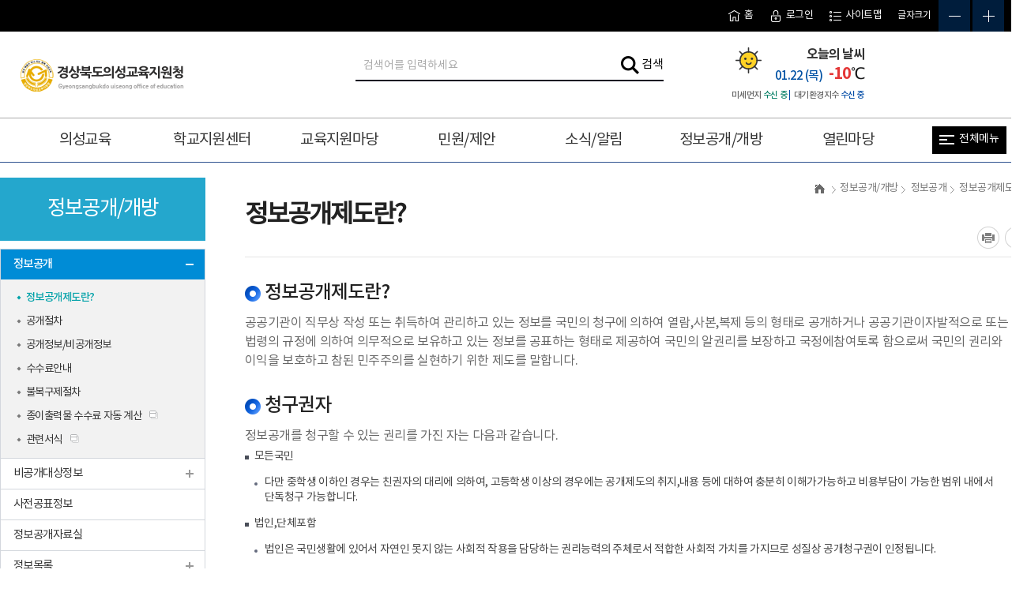

--- FILE ---
content_type: text/html;charset=UTF-8
request_url: https://www.gbe.kr/us/cm/cntnts/cntntsView.do?mi=6302&cntntsId=2650
body_size: 96215
content:



<!DOCTYPE html>
<html lang="ko">
	<head>
		<meta charset="utf-8">
		<meta http-equiv="X-UA-Compatible" content="IE=edge">
		<meta name="viewport" content="width=device-width,initial-scale=1.0,minimum-scale=1.0">		
		<meta name="keywords" content="경상북도의성교육지원청">
		<meta name="description" content="경상북도의성교육지원청 누리집에 오신 것을 환영합니다.">
		<meta name="referrer" content="strict-origin-when-cross-origin" />
		<!-- <meta name="robots" content="index,follow"> -->
		<meta property="og:type" content="website">
		<meta property="og:title" content="경상북도의성교육지원청">
		<meta property="og:description" content="경상북도의성교육지원청 누리집에 오신 것을 환영합니다.">
		<!-- <meta property="og:image" content="https://www.gbe.kr/images/web/us/common/logo.png"> -->
		<meta property="og:url" content="https://www.gbe.kr/us/main.do">
		
		
		<title>경상북도의성교육지원청-정보공개제도란?</title>
		<link rel="canonical" href="https://www.gbe.kr/us/main.do">
		<link rel="shortcut icon" href="https://www.gbe.kr/images/web/us/favicon.ico">
		
		<link rel="stylesheet" href="/css/com/con_com/common_v1.css" media="all">
		<link rel="stylesheet" href="/css/com/con_com/con_com.css" media="all">
		<link rel="stylesheet" href="/css/com/con_com/webfont.css" media="all">		
		<link rel="stylesheet" href="/css/web/us/layout.css" media="all">
		<link rel="stylesheet" href="/css/web/us/sub_cnt.css" media="all">
		<link rel="stylesheet" href="/css/co/na/ntt.css" media="all">
		<link rel="stylesheet" href="/css/com/jquery/jquery-ui.min.css" media="all">
		<link rel="stylesheet" href="/css/com/jquery/jquery-confirm.min.css" media="all">
		
		<script type="text/javascript" src="/js/gbe/html5shiv.js"></script>
		<script type="text/javascript" src="/js/gbe/jquery.min.js"></script>
		<script type="text/javascript" src="/js/gbe/jquery-ui.min.js"></script>
		<script type="text/javascript" src="/js/gbe/jquery.form.min.js"></script>
		<script type="text/javascript" src="/js/gbe/jquery.rwdImageMaps.min.js"></script>
		<script type="text/javascript" src="/js/gbe/form.js"></script>
		<script type="text/javascript" src="/js/gbe/common.js"></script>
		<script type="text/javascript" src="/js/gbe/modernizr-2.6.2.min.js"></script>
		<script type="text/javascript" src="/js/gbe/plugins.js"></script>
		<script type="text/javascript" src="/js/gbe/slick.min.js"></script>
		<script type="text/javascript" src="/js/gbe/sub_cnt.js"></script>
		<script type="text/javascript" src="/js/gbe/wauto.js"></script>
		<script type="text/javascript" src="/js/gbe/sub.js"></script>		
		<script type="text/javascript" src="/js/web/us/topmenu.js"></script>
		<script type="text/javascript" src="/js/web/us/common.js"></script>
		<script type="text/javascript" src="/js/jquery-confirm.min.js"></script>
		<script type="text/javascript" src="/js/jquery.bpopup.min.js"></script>
	</head>
	<body>
		<!-- 바로가기 -->
		<div id="skipArea"> 
			<a href="#gnb">메인메뉴 바로가기</a> 
			<a href="#sub_content">본문으로 바로가기</a> 
		</div>
		<!-- //바로가기 -->
		
		<div id="shadow_device"></div>
		<div id="wrap">
			<!-- header  -->
			





<header id="header" class="T2_Cheader">
	<div class="header_wrap">
		<!--로고-->
		<h1><a href="/us/main.do"><img src="/images/web/us/common/logo.png" alt="경상북도의성교육지원청"></a></h1>
		
		<!-- 상단옵션 -->
		<div class="gnb_opt">
			<div class="fs_control">
				<h3>글자크기</h3>
				<a href="javascript:zoomOut();" title="글자축소" class="minus">글자축소</a>
				<a href="javascript:zoomIn();" title="글자확대" class="plus">글자확대</a>
			</div>
						
		</div>
		<!-- //상단 옵션 -->
		
		<ul class="gnb_util">
			<li><a href="/us/main.do"><img src="/images/web/gw/common/gnb_util1.png" alt="홈">홈</a></li>
			
				<li><a href="https://www.gbe.kr/us/lo/login/loginPage.do"><img src="/images/web/gw/common/gnb_util2.png" alt="로그인">로그인</a></li>
			
			
			<li><a href="/us/sitemap.do?mi=6357"><img src="/images/web/gw/common/gnb_util4.png" alt="사이트맵">사이트맵</a></li>
		</ul>
		
		<!-- 날씨정보 -->
		






<!-- airkorea로 미세먼지 조회 -->






 
	<div class="infoToday">
		<h3>오늘의 날씨</h3>
		<div class="info">
			<p class="date">
				
					
					
					
					
						01.22
						(목)
					
				
			</p>
			<p class="tp">
				
					
					
						<span class="num">-10</span>℃
					
				
			</p>
			
			
		</div>
		<div class="dust">
			<a href="http://www.airkorea.or.kr" target="_blank" title="데이터는 실시간 관측된 자료이며 측정소 현지 사정이나&#10;데이터의 수신상태에 따라 미수신 될 수 있음.&#10;출처:환경부/한국환경공단">
				<p>미세먼지 
					<span class="txt">
						
							
								수신 중
							
							
						
					</span>
				</p>
				<p>대기환경지수 
					<span class="idex">
						
							
								수신 중
							
							
						
					</span>
				</p>
			</a>
		</div>
		<p class="weather">
			<a href="http://www.weather.go.kr" target="_blank" title="기상청 날씨누리 누리집 새창열림">
				
					<img class="obj" alt="맑음" src="/images/web/common/weather_ico1.png">
				
				
			</a>
		</p>
	</div>


		<!-- //날씨정보 -->
		
		<!-- 검색 -->
		<div class="search_btn"><button type="button" title="검색">검색영역 열기</button></div>
		<div class="search">
			<div class="search_wrap">
				<form name="searchForm" id="searchForm" method="get" action="/search/search.do" class="clearfix" onsubmit="return searchGo(this);" target="_blank">
					<fieldset>
						<legend>통합검색</legend>
						<span class="cont_box clearfix">
							<label for="total_search" class="hid">검색어 입력</label>
							<input type="search" name="query" id="total_search" placeholder="검색어를 입력하세요">
							<input type="hidden" name="searchType" id="searchType2" value="total"/>
							<input type="hidden" name="sysid" value="us">
							<input type="hidden" name="sysnm" value="경상북도의성교육지원청">
							<button><span>검색</span></button>
						</span>
					</fieldset>
				</form>
			</div>
			<div class="keyword">
				
				
			</div>
			<div class="search_close"><button type="button">검색영역 닫기</button></div>
		</div>
		<!-- // 검색 -->
	</div>
	
	<!-- pc -->
	<!-- <a href="#none" name="gnb" title="메인메뉴 바로가기" class="hid"></a> -->
	<nav id="gnb">
		<div id="gnbwrap">
			<h2 class="blind">주 메뉴</h2>
			<div id="animate" class="nobg">
				<a href="/us/sitemap.do?mi=6357" class="sitemap" title="사이트맵 바로가기">
					<span></span><span></span><span></span><span class="hid">사이트맵</span>
					<p>전체메뉴</p>
				</a>
				<div id="tnb"> 
					<!-- PC 메뉴 생성 --> 
					<ul id="tm">
					<!--START-->
							<li class="th1"><a class="th1_lnk oneDepthId5848" href="/us/cm/cntnts/cntntsView.do?mi=5854&cntntsId=2466"  >의성교육</a>
								<ul class="th2">
									<li class="th2_1 th2_lnk"><a class="th2_link dep" href="/us/cm/cntnts/cntntsView.do?mi=5854&cntntsId=2466"  >열린교육장실</a>
										<ul class="th3">
											<li class="th3_1 th3_lnk"><a class="th3_link" href="/us/cm/cntnts/cntntsView.do?mi=5854&cntntsId=2466"  >교육장인사</a></li>
											<li class="th3_1 th3_lnk"><a class="th3_link" href="/us/na/ntt/selectNttList.do?mi=9042&bbsId=2819"  >교육장에게 바란다</a></li>
											<li class="th3_1 th3_lnk"><a class="th3_link" href="/us/na/ntt/selectNttList.do?mi=5856&bbsId=2442"  >교육장동정</a></li>
											<li class="th3_1 th3_lnk"><a class="th3_link" href="/us/cm/cntnts/cntntsView.do?mi=5859&cntntsId=2474"  >역대교육장</a></li>
										</ul>
									</li>
									<li class="th2_1 th2_lnk"><a class="th2_link dep" href="/us/cm/cntnts/cntntsView.do?mi=5868&cntntsId=2475"  >의성교육방향</a>
										<ul class="th3">
											<li class="th3_1 th3_lnk"><a class="th3_link" href="/us/cm/cntnts/cntntsView.do?mi=5868&cntntsId=2475"  >의성교육방향</a></li>
											<li class="th3_1 th3_lnk"><a class="th3_link" href="/us/cm/cntnts/cntntsView.do?mi=5869&cntntsId=2477"  >정책과제</a></li>
										</ul>
									</li>
									<li class="th2_1 th2_lnk"><a class="th2_link dep" href="/us/cm/cntnts/cntntsView.do?mi=5882&cntntsId=2480"  >교육지원청안내</a>
										<ul class="th3">
											<li class="th3_1 th3_lnk"><a class="th3_link" href="/us/cm/cntnts/cntntsView.do?mi=5882&cntntsId=2480"  >연혁</a></li>
											<li class="th3_1 th3_lnk"><a class="th3_link" href="/us/cm/cntnts/cntntsView.do?mi=5898&cntntsId=2487"  >현황</a></li>
											<li class="th3_1 th3_lnk"><a class="th3_link" href="/us/cm/cntnts/cntntsView.do?mi=5904&cntntsId=3882"  >조직/업무안내</a></li>
										</ul>
									</li>
									<li class="th2_1 th2_lnk"><a class="th2_link dep" href="/us/cm/cntnts/cntntsView.do?mi=5909&cntntsId=2491"  >학교안내</a>
										<ul class="th3">
											<li class="th3_1 th3_lnk"><a class="th3_link" href="/us/cm/cntnts/cntntsView.do?mi=5909&cntntsId=2491"  >전체현황</a></li>
											<li class="th3_1 th3_lnk"><a class="th3_link" href="/us/cm/cntnts/cntntsView.do?mi=5912&cntntsId=2494"  >유치원</a></li>
											<li class="th3_1 th3_lnk"><a class="th3_link" href="/us/cm/cntnts/cntntsView.do?mi=5915&cntntsId=2502"  >초등학교</a></li>
											<li class="th3_1 th3_lnk"><a class="th3_link" href="/us/cm/cntnts/cntntsView.do?mi=5918&cntntsId=2508"  >중학교</a></li>
											<li class="th3_1 th3_lnk"><a class="th3_link" href="/us/cm/cntnts/cntntsView.do?mi=5921&cntntsId=2512"  >고등학교</a></li>
										</ul>
									</li>
									<li class="th2_1 th2_lnk"><a class="th2_link dep" href="/us/cm/cntnts/cntntsView.do?mi=5929&cntntsId=2514"  >센터및사업소안내</a>
										<ul class="th3">
											<li class="th3_1 th3_lnk"><a class="th3_link" href="/us/cm/cntnts/cntntsView.do?mi=5929&cntntsId=2514"  >특수교육지원센터</a></li>
											<li class="th3_1 th3_lnk"><a class="th3_link" href="/us/cm/cntnts/cntntsView.do?mi=8912&cntntsId=4112"  >특수교육관련서비스 지원</a></li>
											<li class="th3_1 th3_lnk"><a class="th3_link" href="/us/cm/cntnts/cntntsView.do?mi=5943&cntntsId=2518"  >Wee센터</a></li>
											<li class="th3_1 th3_lnk"><a class="th3_link" href="/us/cm/cntnts/cntntsView.do?mi=22157&cntntsId=8959"  >테크센터</a></li>
											<li class="th3_1 th3_lnk"><a class="th3_link" href="/us/cm/cntnts/cntntsView.do?mi=5969&cntntsId=2547"  >창의인성교육관</a></li>
											<li class="th3_1 th3_lnk"><a class="th3_link" href="http://www.gbelib.kr/us/index.do"   target="_blank" >경상북도교육청 의성도서관</a></li>
											<li class="th3_1 th3_lnk"><a class="th3_link" href="http://www.gbe.kr/safetycenter/main.do"   target="_blank" >경상북도교육청 의성안전체험관</a></li>
											<li class="th3_1 th3_lnk"><a class="th3_link" href="http://www.gbe.kr/ai/main.do"   target="_blank" >경상북도교육청인공지능교육센터</a></li>
										</ul>
									</li>
									<li class="th2_1 th2_lnk"><a class="th2_link dep" href=""  >찾아오시는길</a>
										<ul class="th3">
											<li class="th3_1 th3_lnk"><a class="th3_link" href="/us/lm/location/locationMapView.do?mi=6022"  >지원청위치도</a></li>
											<li class="th3_1 th3_lnk"><a class="th3_link" href="/us/cm/cntnts/cntntsView.do?mi=6032&cntntsId=2568"  >지원청배치도</a></li>
										</ul>
									</li>
								</ul>
							</li>
							<li class="th1"><a class="th1_lnk oneDepthId14263" href="/us/cm/cntnts/cntntsView.do?mi=14270&cntntsId=6184"  >학교지원센터</a>
								<ul class="th2">
									<li class="th2_1 th2_lnk"><a class="th2_link dep" href="/us/cm/cntnts/cntntsView.do?mi=14270&cntntsId=6184"  >학교지원센터 소개</a>
										<ul class="th3">
											<li class="th3_1 th3_lnk"><a class="th3_link" href="/us/cm/cntnts/cntntsView.do?mi=14270&cntntsId=6184"  >조직도</a></li>
											<li class="th3_1 th3_lnk"><a class="th3_link" href="/us/cm/cntnts/cntntsView.do?mi=14272&cntntsId=6185"  >운영목적</a></li>
										</ul>
									</li>
									<li class="th2_1 th2_lnk"><a class="th2_link dep" href="/us/cm/cntnts/cntntsView.do?mi=16293&cntntsId=6186"  >채용지원</a>
										<ul class="th3">
											<li class="th3_1 th3_lnk"><a class="th3_link" href="/us/cm/cntnts/cntntsView.do?mi=16293&cntntsId=6186"  >방과후학교 강사</a></li>
											<li class="th3_1 th3_lnk"><a class="th3_link" href="/us/cm/cntnts/cntntsView.do?mi=14301&cntntsId=6187"  >초등돌봄교실</a></li>
											<li class="th3_1 th3_lnk"><a class="th3_link" href="/us/cm/cntnts/cntntsView.do?mi=14311&cntntsId=6188"  >계약제 교원 채용 선정</a></li>
											<li class="th3_1 th3_lnk"><a class="th3_link" href="/us/cm/cntnts/cntntsView.do?mi=14317&cntntsId=6189"  >배움터지킴이 위촉</a></li>
											<li class="th3_1 th3_lnk"><a class="th3_link" href="/us/na/ntt/selectNttList.do?mi=16965&bbsId=4531"  >기타구인광고</a></li>
											<li class="th3_1 th3_lnk"><a class="th3_link" href="https://curri.gyo6.net/pageLink.do?link=%2Fhscredit%2Fhnf%2Fintrcn%2Finqr.do&menuNo=4070000"   target="_blank" >선택과목 강사</a></li>
											<li class="th3_1 th3_lnk"><a class="th3_link" href="/us/cm/cntnts/cntntsView.do?mi=22862&cntntsId=9174"  >현장체험학습 기타보조인력 자원봉사자</a></li>
										</ul>
									</li>
									<li class="th2_1 th2_lnk"><a class="th2_link dep" href="/us/na/ntt/selectNttList.do?mi=14324&bbsId=3939"  >교육활동지원</a>
										<ul class="th3">
											<li class="th3_1 th3_lnk"><a class="th3_link" href="/us/na/ntt/selectNttList.do?mi=14324&bbsId=3939"  >현장체험학습 프로그램 지원</a></li>
											<li class="th3_1 th3_lnk"><a class="th3_link" href="/us/cm/cntnts/cntntsView.do?mi=14454&cntntsId=7747"  >교직원대상 법정의무연수 지원</a></li>
											<li class="th3_1 th3_lnk"><a class="th3_link" href="/us/na/ntt/selectNttList.do?mi=14329&bbsId=3944"  >합동 소방 훈련지원</a></li>
											<li class="th3_1 th3_lnk"><a class="th3_link" href="/us/na/ntt/selectNttList.do?mi=22804&bbsId=6301"  >학부모교육</a></li>
											<li class="th3_1 th3_lnk"><a class="th3_link" href="/us/na/ntt/selectNttList.do?mi=22805&bbsId=6302"  >학생봉사활동</a></li>
										</ul>
									</li>
									<li class="th2_1 th2_lnk"><a class="th2_link" href="/us/na/ntt/selectNttList.do?mi=14335&bbsId=3948"  >각종 업무 매뉴얼 지원</a></li>
									<li class="th2_1 th2_lnk"><a class="th2_link dep" href="/us/na/ntt/selectNttList.do?mi=14331&bbsId=3945"  >현장활동지원</a>
										<ul class="th3">
											<li class="th3_1 th3_lnk"><a class="th3_link" href="/us/na/ntt/selectNttList.do?mi=14331&bbsId=3945"  >학교현장지원</a></li>
											<li class="th3_1 th3_lnk"><a class="th3_link" href="/us/cm/cntnts/cntntsView.do?mi=16786&cntntsId=7341"  >선거물품대여지원</a></li>
											<li class="th3_1 th3_lnk"><a class="th3_link" href="/us/na/ntt/selectNttList.do?mi=14332&bbsId=3946"  >지원일정표</a></li>
										</ul>
									</li>
									<li class="th2_1 th2_lnk"><a class="th2_link dep" href="/us/na/ntt/selectNttList.do?mi=14334&bbsId=3947"  >지역특색지원</a>
										<ul class="th3">
											<li class="th3_1 th3_lnk"><a class="th3_link" href="/us/na/ntt/selectNttList.do?mi=20228&bbsId=5437"  >고입 · 대입 후 교육 과정 지원</a></li>
											<li class="th3_1 th3_lnk"><a class="th3_link" href="/us/na/ntt/selectNttList.do?mi=14336&bbsId=3949"  >학교 현장 맞춤형 지원</a></li>
										</ul>
									</li>
									<li class="th2_1 th2_lnk"><a class="th2_link" href="/us/cm/cntnts/cntntsView.do?mi=22631&cntntsId=9115"  >인공지능 교육센터</a></li>
								</ul>
							</li>
							<li class="th1"><a class="th1_lnk oneDepthId6343" href="/us/na/ntt/selectNttList.do?mi=6345&bbsId=2497"  >교육지원마당</a>
								<ul class="th2">
									<li class="th2_1 th2_lnk"><a class="th2_link dep" href="/us/na/ntt/selectNttList.do?mi=6345&bbsId=2497"  >부서별자료</a>
										<ul class="th3">
											<li class="th3_1 th3_lnk"><a class="th3_link" href="/us/na/ntt/selectNttList.do?mi=6345&bbsId=2497"  >유초등교육</a></li>
											<li class="th3_1 th3_lnk"><a class="th3_link" href="/us/na/ntt/selectNttList.do?mi=6346&bbsId=2498"  >중등교육</a></li>
											<li class="th3_1 th3_lnk"><a class="th3_link" href="/us/na/ntt/selectNttList.do?mi=6347&bbsId=2499"  >체육청소년</a></li>
											<li class="th3_1 th3_lnk"><a class="th3_link" href="/us/na/ntt/selectNttList.do?mi=6349&bbsId=2500"  >건강증진</a></li>
											<li class="th3_1 th3_lnk"><a class="th3_link" href="/us/na/ntt/selectNttList.do?mi=6351&bbsId=2503"  >행정지원</a></li>
											<li class="th3_1 th3_lnk"><a class="th3_link" href="/us/na/ntt/selectNttList.do?mi=6352&bbsId=2504"  >재정지원</a></li>
											<li class="th3_1 th3_lnk"><a class="th3_link" href="/us/na/ntt/selectNttList.do?mi=17815&bbsId=2505"  >시설지원</a></li>
											<li class="th3_1 th3_lnk"><a class="th3_link" href="/us/na/ntt/selectNttList.do?mi=6355&bbsId=2508"  >정보지원</a></li>
										</ul>
									</li>
									<li class="th2_1 th2_lnk"><a class="th2_link" href="https://www.gbe.kr/law/ad/lw/selectLawNewSearchViewList.do?mi=21069"   target="_blank" >교육법규검색</a></li>
									<li class="th2_1 th2_lnk"><a class="th2_link" href="http://www.moleg.go.kr/main.html"   target="_blank" >법제처</a></li>
									<li class="th2_1 th2_lnk"><a class="th2_link" href="/us/na/ntt/selectNttList.do?mi=22326&bbsId=6087"  >(초등)수업지원강사일정</a></li>
								</ul>
							</li>
							<li class="th1"><a class="th1_lnk oneDepthId6182" href="/us/cm/cntnts/cntntsView.do?mi=6188&cntntsId=2576"  >민원/제안</a>
								<ul class="th2">
									<li class="th2_1 th2_lnk"><a class="th2_link dep" href="/us/cm/cntnts/cntntsView.do?mi=6188&cntntsId=2576"  >민원안내</a>
										<ul class="th3">
											<li class="th3_1 th3_lnk"><a class="th3_link" href="/us/cm/cntnts/cntntsView.do?mi=6188&cntntsId=2576"  >민원업무처리절차</a></li>
											<li class="th3_1 th3_lnk"><a class="th3_link" href="/us/cm/cntnts/cntntsView.do?mi=6190&cntntsId=2580"  >민원신청안내</a></li>
											<li class="th3_1 th3_lnk"><a class="th3_link" href="/us/na/ntt/selectNttList.do?mi=6192&bbsId=2455"  >민원신청서식</a></li>
											<li class="th3_1 th3_lnk"><a class="th3_link" href="/dep_cre/na/ntt/selectNttList.do?mi=8638&bbsId=2682"   target="_blank" >평생교육</a></li>
											<li class="th3_1 th3_lnk"><a class="th3_link" href="/us/cm/cntnts/cntntsView.do?mi=6195&cntntsId=2581"  >전학 및 편입</a></li>
										</ul>
									</li>
									<li class="th2_1 th2_lnk"><a class="th2_link dep" href="/us/cm/cntnts/cntntsView.do?mi=6203&cntntsId=3708"  >민원상담</a>
										<ul class="th3">
											<li class="th3_1 th3_lnk"><a class="th3_link" href="/us/cm/cntnts/cntntsView.do?mi=6203&cntntsId=3708"  >국민신문고</a></li>
											<li class="th3_1 th3_lnk"><a class="th3_link" href="/us/cm/cntnts/cntntsView.do?mi=6208&cntntsId=3710"  >110수화(화상)/채팅상담</a></li>
											<li class="th3_1 th3_lnk"><a class="th3_link" href="http://www.gov.kr/portal/main"   target="_blank" >정부민원포털24</a></li>
											<li class="th3_1 th3_lnk"><a class="th3_link" href="http://www.simpan.go.kr"   target="_blank" >행정심판</a></li>
											<li class="th3_1 th3_lnk"><a class="th3_link" href="https://www.safetyreport.go.kr/api?apiKey=88710000XY022UGD797MPMB6961"   target="_blank" >안전신문고</a></li>
										</ul>
									</li>
									<li class="th2_1 th2_lnk"><a class="th2_link dep" href="/us/cm/cntnts/cntntsView.do?mi=6221&cntntsId=7450"  >청렴신고센터</a>
										<ul class="th3">
											<li class="th3_1 th3_lnk"><a class="th3_link" href="/us/cm/cntnts/cntntsView.do?mi=6221&cntntsId=7450"  >청렴신고센터 안내</a></li>
											<li class="th3_1 th3_lnk"><a class="th3_link" href="/us/cm/cntnts/cntntsView.do?mi=6224&cntntsId=7452"  >나의 신고 확인</a></li>
											<li class="th3_1 th3_lnk"><a class="th3_link" href="/us/cm/cntnts/cntntsView.do?mi=6226&cntntsId=7453"  >부정부패 신고</a></li>
											<li class="th3_1 th3_lnk"><a class="th3_link" href="/us/cm/cntnts/cntntsView.do?mi=6228&cntntsId=7454"  >교원 인사 부조리 신고</a></li>
											<li class="th3_1 th3_lnk"><a class="th3_link" href="/us/cm/cntnts/cntntsView.do?mi=6229&cntntsId=7455"  >일반직 인사 부조리 신고</a></li>
											<li class="th3_1 th3_lnk"><a class="th3_link" href="/us/cm/cntnts/cntntsView.do?mi=6230&cntntsId=7456"  >교육공무직 인사 부조리 신고</a></li>
											<li class="th3_1 th3_lnk"><a class="th3_link" href="/us/cm/cntnts/cntntsView.do?mi=6232&cntntsId=7457"  >물품계약 부조리 신고</a></li>
											<li class="th3_1 th3_lnk"><a class="th3_link" href="/us/cm/cntnts/cntntsView.do?mi=9159&cntntsId=7458"  >방과후학교 부조리 신고</a></li>
											<li class="th3_1 th3_lnk"><a class="th3_link" href="/us/cm/cntnts/cntntsView.do?mi=13554&cntntsId=7459"  >학교 급식 부조리 신고</a></li>
											<li class="th3_1 th3_lnk"><a class="th3_link" href="/us/cm/cntnts/cntntsView.do?mi=17059&cntntsId=7460"  >학교 시설공사 부조리 신고</a></li>
											<li class="th3_1 th3_lnk"><a class="th3_link" href="/us/cm/cntnts/cntntsView.do?mi=17060&cntntsId=7461"  >학교 운동부 부조리 신고</a></li>
											<li class="th3_1 th3_lnk"><a class="th3_link" href="/us/cm/cntnts/cntntsView.do?mi=17061&cntntsId=7462"  >현장학습 부조리 신고</a></li>
											<li class="th3_1 th3_lnk"><a class="th3_link" href="/us/cm/cntnts/cntntsView.do?mi=17062&cntntsId=7463"  >학교 정보공시 오류 신고</a></li>
											<li class="th3_1 th3_lnk"><a class="th3_link" href="http://www.gbe.kr/main/cm/cntnts/cntntsView.do?mi=3151&cntntsId=4119"   target="_blank" >성폭력 온라인 신고센터</a></li>
											<li class="th3_1 th3_lnk"><a class="th3_link" href="/us/cm/cntnts/cntntsView.do?mi=20730&cntntsId=8544"  >불법찬조금 신고</a></li>
										</ul>
									</li>
									<li class="th2_1 th2_lnk"><a class="th2_link dep" href="/us/cm/cntnts/cntntsView.do?mi=6236&cntntsId=2601"  >교육환경보호구역</a>
										<ul class="th3">
											<li class="th3_1 th3_lnk"><a class="th3_link" href="/us/cm/cntnts/cntntsView.do?mi=6236&cntntsId=2601"  >심의신청안내</a></li>
											<li class="th3_1 th3_lnk"><a class="th3_link" href="https://www.gov.kr/mw/AA020InfoCappView.do?HighCtgCD=A04002&CappBizCD=13404000097&tp_seq=01"   target="_blank" >교육환경보호구역심의신청</a></li>
											<li class="th3_1 th3_lnk"><a class="th3_link" href="https://eeis.schoolkeepa.or.kr"   target="_blank" >교육환경보호구역검색</a></li>
										</ul>
									</li>
									<li class="th2_1 th2_lnk"><a class="th2_link dep" href="/us/cm/cntnts/cntntsView.do?mi=6243&cntntsId=2603"  >행정서비스헌장</a>
										<ul class="th3">
											<li class="th3_1 th3_lnk"><a class="th3_link" href="/us/cm/cntnts/cntntsView.do?mi=6243&cntntsId=2603"  >안내</a></li>
											<li class="th3_1 th3_lnk"><a class="th3_link" href="/us/cm/cntnts/cntntsView.do?mi=6244&cntntsId=2604"  >헌장내용</a></li>
										</ul>
									</li>
									<li class="th2_1 th2_lnk"><a class="th2_link" href="https://www.gbe.kr/main/cm/cntnts/cntntsView.do?mi=3850&cntntsId=3075"   target="_blank" >유치원 비리 신고센터</a></li>
								</ul>
							</li>
							<li class="th1"><a class="th1_lnk oneDepthId6246" href="/us/na/ntt/selectNttList.do?mi=6283&bbsId=2456"  >소식/알림</a>
								<ul class="th2">
									<li class="th2_1 th2_lnk"><a class="th2_link dep" href="/us/na/ntt/selectNttList.do?mi=6283&bbsId=2456"  >지원청알림</a>
										<ul class="th3">
											<li class="th3_1 th3_lnk"><a class="th3_link" href="/us/na/ntt/selectNttList.do?mi=6283&bbsId=2456"  >공지사항</a></li>
											<li class="th3_1 th3_lnk"><a class="th3_link" href="/us/na/ntt/selectNttList.do?mi=6284&bbsId=2457"  >인사발령</a></li>
											<li class="th3_1 th3_lnk"><a class="th3_link" href="/us/na/ntt/selectNttList.do?mi=6285&bbsId=2756"  >소식지발간</a></li>
											<li class="th3_1 th3_lnk"><a class="th3_link" href="/us/na/ntt/selectNttList.do?mi=6286&bbsId=2458"  >포상대상자공개</a></li>
											<li class="th3_1 th3_lnk"><a class="th3_link" href="/us/na/ntt/selectNttList.do?mi=6287&bbsId=2459"  >행사안내</a></li>
										</ul>
									</li>
									<li class="th2_1 th2_lnk"><a class="th2_link dep" href="/us/na/ntt/selectNttList.do?mi=6290&bbsId=2461"  >보도자료</a>
										<ul class="th3">
											<li class="th3_1 th3_lnk"><a class="th3_link" href="/us/na/ntt/selectNttList.do?mi=6290&bbsId=2461"  >지원청</a></li>
											<li class="th3_1 th3_lnk"><a class="th3_link" href="/us/na/ntt/selectNttList.do?mi=6291&bbsId=2462"  >학교</a></li>
											<li class="th3_1 th3_lnk"><a class="th3_link" href="/us/na/ntt/selectNttList.do?mi=6292&bbsId=2463"  >보도자료</a></li>
										</ul>
									</li>
									<li class="th2_1 th2_lnk"><a class="th2_link dep" href="/us/cm/cntnts/cntntsView.do?mi=6295&cntntsId=2640"  >채용공고 </a>
										<ul class="th3">
											<li class="th3_1 th3_lnk"><a class="th3_link" href="/us/na/ntt/selectNttList.do?mi=14313&bbsId=3932"  >계약제교원</a></li>
											<li class="th3_1 th3_lnk"><a class="th3_link" href="/us/na/ntt/selectNttList.do?mi=6297&bbsId=2464"  >기타 인력</a></li>
										</ul>
									</li>
									<li class="th2_1 th2_lnk"><a class="th2_link" href="/us/cm/cntnts/cntntsView.do?mi=6298&cntntsId=2647"  >폐교현황안내</a></li>
									<li class="th2_1 th2_lnk"><a class="th2_link" href="/us/cm/cntnts/cntntsView.do?mi=9523&cntntsId=4276"  >교직원연립관사</a></li>
									<li class="th2_1 th2_lnk"><a class="th2_link dep" href="https://www.g2b.go.kr/link/FIUA006_01/single/?untySrchSeCd=DD&rowCnt=&instCd=8871000&demaInstNm=&hghrkInstCd=&prcmBsneAreaCd=%EC%A0%84%EC%B2%B4+%EC%A1%B0070001+%EC%A1%B0070002+%EC%A1%B0070003+%EC%A1%B0070004+%EC%A1%B0070005&prcmMthoSeCd=&frcpYn=N&laseYn=N&rsrvYn=N&chkInstCd=&urlSrchSeCd=instCd&demaInstCd=IN0100000045877&prcmMaagSeCd="  >구매입찰정보</a>
										<ul class="th3">
											<li class="th3_1 th3_lnk"><a class="th3_link" href="https://www.g2b.go.kr/link/FIUA006_01/single/?untySrchSeCd=DD&rowCnt=&instCd=8871000&demaInstNm=&hghrkInstCd=&prcmBsneAreaCd=%EC%A0%84%EC%B2%B4+%EC%A1%B0070001+%EC%A1%B0070002+%EC%A1%B0070003+%EC%A1%B0070004+%EC%A1%B0070005&prcmMthoSeCd=&frcpYn=N&laseYn=N&rsrvYn=N&chkInstCd=&urlSrchSeCd=instCd&demaInstCd=IN0100000045877&prcmMaagSeCd="   target="_blank" >발주정보</a></li>
											<li class="th3_1 th3_lnk"><a class="th3_link" href="https://www.g2b.go.kr/link/FIUA006_01/single/?untySrchSeCd=BK+BUK&rowCnt=&instCd=8871000&demaInstNm=&hghrkInstCd=&prcmBsneAreaCd=%EC%A0%84%EC%B2%B4+%EC%A1%B0070001+%EC%A1%B0070002+%EC%A1%B0070003+%EC%A1%B0070004+%EC%A1%B0070005&prcmMthoSeCd=&frcpYn=N&laseYn=N&rsrvYn=N&chkInstCd=&urlSrchSeCd=instCd&demaInstCd=IN0100000045877&prcmMaagSeCd="   target="_blank" >입찰공고현황</a></li>
											<li class="th3_1 th3_lnk"><a class="th3_link" href="https://www.g2b.go.kr/link/FIUA006_01/single/?untySrchSeCd=BKOB&rowCnt=&instCd=8871000&demaInstNm=&hghrkInstCd=&prcmBsneAreaCd=%EC%A0%84%EC%B2%B4+%EC%A1%B0070001+%EC%A1%B0070002+%EC%A1%B0070003+%EC%A1%B0070004+%EC%A1%B0070005&prcmMthoSeCd=&frcpYn=N&laseYn=N&rsrvYn=N&chkInstCd=&urlSrchSeCd=instCd&demaInstCd=IN0100000045877&prcmMaagSeCd="   target="_blank" >개찰결과정보</a></li>
											<li class="th3_1 th3_lnk"><a class="th3_link" href="https://www.g2b.go.kr/link/FIUA006_01/single/?untySrchSeCd=CC+CUC&rowCnt=&instCd=8871000&demaInstNm=&hghrkInstCd=&prcmBsneAreaCd=%EC%A0%84%EC%B2%B4+%EC%A1%B0070001+%EC%A1%B0070002+%EC%A1%B0070003+%EC%A1%B0070004+%EC%A1%B0070005&prcmMthoSeCd=&frcpYn=N&laseYn=N&rsrvYn=N&chkInstCd=&urlSrchSeCd=instCd&demaInstCd=IN0100000045877&prcmMaagSeCd="   target="_blank" >계약현황정보</a></li>
										</ul>
									</li>
								</ul>
							</li>
							<li class="th1"><a class="th1_lnk oneDepthId6300" href="/us/cm/cntnts/cntntsView.do?mi=6302&cntntsId=2650"  >정보공개/개방</a>
								<ul class="th2">
									<li class="th2_1 th2_lnk"><a class="th2_link dep" href="/us/cm/cntnts/cntntsView.do?mi=6302&cntntsId=2650"  >정보공개</a>
										<ul class="th3">
											<li class="th3_1 th3_lnk"><a class="th3_link" href="/us/cm/cntnts/cntntsView.do?mi=6302&cntntsId=2650"  >정보공개제도란?</a></li>
											<li class="th3_1 th3_lnk"><a class="th3_link" href="/us/cm/cntnts/cntntsView.do?mi=6303&cntntsId=2651"  >공개절차</a></li>
											<li class="th3_1 th3_lnk"><a class="th3_link" href="/us/cm/cntnts/cntntsView.do?mi=6304&cntntsId=2652"  >공개정보/비공개정보</a></li>
											<li class="th3_1 th3_lnk"><a class="th3_link" href="/us/cm/cntnts/cntntsView.do?mi=6305&cntntsId=2653"  >수수료안내</a></li>
											<li class="th3_1 th3_lnk"><a class="th3_link" href="/us/cm/cntnts/cntntsView.do?mi=6306&cntntsId=2654"  >불복구제절차</a></li>
											<li class="th3_1 th3_lnk"><a class="th3_link" href="https://www.gbe.kr/main/cm/cntnts/cntntsView.do?mi=22952&cntntsId=9231"   target="_blank" >종이출력물 수수료 자동 계산</a></li>
											<li class="th3_1 th3_lnk"><a class="th3_link" href="https://www.gbe.kr/main/cm/cntnts/cntntsView.do?mi=3188&cntntsId=2663"   target="_blank" >관련서식</a></li>
										</ul>
									</li>
									<li class="th2_1 th2_lnk"><a class="th2_link dep" href="/us/cm/cntnts/cntntsView.do?mi=6308&cntntsId=2656"  >비공개대상정보</a>
										<ul class="th3">
											<li class="th3_1 th3_lnk"><a class="th3_link" href="/us/cm/cntnts/cntntsView.do?mi=6308&cntntsId=2656"  >비공개세부기준</a></li>
											<li class="th3_1 th3_lnk"><a class="th3_link" href="/us/cm/cntnts/cntntsView.do?mi=6309&cntntsId=2657"  >담당별 비공개세부기준</a></li>
										</ul>
									</li>
									<li class="th2_1 th2_lnk"><a class="th2_link" href="/us/cm/cntnts/cntntsView.do?mi=6310&cntntsId=2661"  >사전공표정보</a></li>
									<li class="th2_1 th2_lnk"><a class="th2_link" href="/us/na/ntt/selectNttList.do?mi=6320&bbsId=2465"  >정보공개자료실</a></li>
									<li class="th2_1 th2_lnk"><a class="th2_link dep" href="/us/openApi/list.do?mi=6325"  >정보목록</a>
										<ul class="th3">
											<li class="th3_1 th3_lnk"><a class="th3_link" href="/us/openApi/list.do?mi=6325"  >2014년 이후</a></li>
											<li class="th3_1 th3_lnk"><a class="th3_link" href="/us/na/ntt/selectNttList.do?mi=6326&bbsId=2482"  >이전 자료</a></li>
										</ul>
									</li>
									<li class="th2_1 th2_lnk"><a class="th2_link" href="https://www.open.go.kr/com/login/memberLogin.do"   target="_blank" >정보공개청구</a></li>
									<li class="th2_1 th2_lnk"><a class="th2_link dep" href="/us/cm/cntnts/cntntsView.do?mi=6329&cntntsId=2684"  >공공데이터개방</a>
										<ul class="th3">
											<li class="th3_1 th3_lnk"><a class="th3_link" href="/us/cm/cntnts/cntntsView.do?mi=6329&cntntsId=2684"  >공공데이터개방이란?</a></li>
											<li class="th3_1 th3_lnk"><a class="th3_link" href="/us/na/ntt/selectNttList.do?mi=6330&bbsId=2489"  >공공데이터목록</a></li>
											<li class="th3_1 th3_lnk"><a class="th3_link" href="https://www.data.go.kr/"   target="_blank" >공공데이터포털</a></li>
										</ul>
									</li>
									<li class="th2_1 th2_lnk"><a class="th2_link" href="/main/ad/se/sptExprn/view/selectSptExprnTourList.do?mi=3423"   target="_blank" >현장체험학습공개방</a></li>
									<li class="th2_1 th2_lnk"><a class="th2_link dep" href="/us/cm/cntnts/cntntsView.do?mi=19257"  >재정공개</a>
										<ul class="th3">
											<li class="th3_1 th3_lnk"><a class="th3_link" href="/us/na/ntt/selectNttList.do?mi=6320&bbsId=2465"  >재정공개(이전)</a></li>
											<li class="th3_1 th3_lnk"><a class="th3_link" href="/us/cm/cntnts/cntntsView.do?mi=19259&cntntsId=8148"  >수의계약</a></li>
											<li class="th3_1 th3_lnk"><a class="th3_link" href="/us/cm/cntnts/cntntsView.do?mi=19260&cntntsId=8149"  >업무추진비</a></li>
											<li class="th3_1 th3_lnk"><a class="th3_link" href="/us/cm/cntnts/cntntsView.do?mi=19261&cntntsId=8150"  >법인카드사용내역</a></li>
											<li class="th3_1 th3_lnk"><a class="th3_link" href="/us/cm/cntnts/cntntsView.do?mi=19262&cntntsId=8151"  >상품권구매</a></li>
											<li class="th3_1 th3_lnk"><a class="th3_link" href="/us/cm/cntnts/cntntsView.do?mi=19263&cntntsId=8152"  >관리전환소요조회</a></li>
										</ul>
									</li>
								</ul>
							</li>
							<li class="th1"><a class="th1_lnk oneDepthId6333" href="/us/na/ntt/selectNttList.do?mi=6334&bbsId=2490"  >열린마당</a>
								<ul class="th2">
									<li class="th2_1 th2_lnk"><a class="th2_link" href="/us/na/ntt/selectNttList.do?mi=6334&bbsId=2490"  >칭찬합시다</a></li>
									<li class="th2_1 th2_lnk"><a class="th2_link" href="/us/cm/cntnts/cntntsView.do?mi=6339&cntntsId=2686"  >학생봉사활동</a></li>
									<li class="th2_1 th2_lnk"><a class="th2_link" href="/us/na/ntt/selectNttList.do?mi=6340&bbsId=2494"  >특색사업</a></li>
									<li class="th2_1 th2_lnk"><a class="th2_link" href="/us/na/ntt/selectNttList.do?mi=6341&bbsId=2495"  >멘토링 사랑방</a></li>
									<li class="th2_1 th2_lnk"><a class="th2_link" href="/us/na/ntt/selectNttList.do?mi=6342&bbsId=2496"  >의성 청렴방</a></li>
									<li class="th2_1 th2_lnk"><a class="th2_link" href="/us/cm/cntnts/cntntsView.do?mi=9195&cntntsId=4178"  >MOU 체결현황</a></li>
									<li class="th2_1 th2_lnk"><a class="th2_link" href="/us/qr/qrspns/selectQrspnsList.do?mi=20726"  >설문조사</a></li>
									<li class="th2_1 th2_lnk"><a class="th2_link" href="/us/cm/cntnts/cntntsView.do?mi=8841&cntntsId=2700"  >뷰어다운로드</a></li>
								</ul>
							</li>
					<!--END-->
					</ul> 
					<!-- PC 메뉴 생성 --> 
				</div>
			</div>
		</div>
	</nav>
	
	<script type="text/javascript">
		var param = "#gnbwrap";
		var obj = ".th2";
		var btn = ".th1>a";
		var wrap = "#animate";
		var elem = 01; // th1 메뉴코드, index로 사용
		var scale = 1000; // 입력한 해상도 이하애서 실행 안함
		var dur = 1000; // 애니메이션 진행 속도
		var meth = "easeOutExpo"; // 애니메이션 진행 타입
		var mno = "";
		gnb(param,obj,btn,wrap,elem,scale,dur,meth,mno);
	</script>
	<!--모바일 메뉴버튼-->
	<div class="nav_mobile"> <a href="#none" id="open_mn"><span>메뉴보기</span></a></div>
	<!--//모바일 메뉴버튼-->
</header>

<!-- 모바일 메뉴 -->
<nav id="topmenu"> 
	<h2 class="blind">모바일용 메뉴</h2>
	<div class="mobile_global">
		<div class="mt_global">
			<a href="/us/main.do">홈으로</a>
			
				<a href="https://www.gbe.kr/us/lo/login/loginPage.do">로그인</a>
			
			  
		</div>
	</div>
	<ul id="gnb_device">
	<!--M_START-->
						<li class="th1"><a class="th1_lnk" href="/us/cm/cntnts/cntntsView.do?mi=5854&cntntsId=2466"  >의성교육</a>
							<ul class="th2">
								<li><a href="/us/cm/cntnts/cntntsView.do?mi=5854&cntntsId=2466"  >열린교육장실</a>
									<ul class="th3">
										<li><a href="/us/cm/cntnts/cntntsView.do?mi=5854&cntntsId=2466"  >교육장인사</a></li>
										<li><a href="/us/na/ntt/selectNttList.do?mi=9042&bbsId=2819"  >교육장에게 바란다</a></li>
										<li><a href="/us/na/ntt/selectNttList.do?mi=5856&bbsId=2442"  >교육장동정</a></li>
										<li><a href="/us/cm/cntnts/cntntsView.do?mi=5859&cntntsId=2474"  >역대교육장</a></li>
									</ul>
								</li>
								<li><a href="/us/cm/cntnts/cntntsView.do?mi=5868&cntntsId=2475"  >의성교육방향</a>
									<ul class="th3">
										<li><a href="/us/cm/cntnts/cntntsView.do?mi=5868&cntntsId=2475"  >의성교육방향</a></li>
										<li><a href="/us/cm/cntnts/cntntsView.do?mi=5869&cntntsId=2477"  >정책과제</a></li>
									</ul>
								</li>
								<li><a href="/us/cm/cntnts/cntntsView.do?mi=5882&cntntsId=2480"  >교육지원청안내</a>
									<ul class="th3">
										<li><a href="/us/cm/cntnts/cntntsView.do?mi=5882&cntntsId=2480"  >연혁</a></li>
										<li><a href="/us/cm/cntnts/cntntsView.do?mi=5898&cntntsId=2487"  >현황</a></li>
										<li><a href="/us/cm/cntnts/cntntsView.do?mi=5904&cntntsId=3882"  >조직/업무안내</a></li>
									</ul>
								</li>
								<li><a href="/us/cm/cntnts/cntntsView.do?mi=5909&cntntsId=2491"  >학교안내</a>
									<ul class="th3">
										<li><a href="/us/cm/cntnts/cntntsView.do?mi=5909&cntntsId=2491"  >전체현황</a></li>
										<li><a href="/us/cm/cntnts/cntntsView.do?mi=5912&cntntsId=2494"  >유치원</a></li>
										<li><a href="/us/cm/cntnts/cntntsView.do?mi=5915&cntntsId=2502"  >초등학교</a></li>
										<li><a href="/us/cm/cntnts/cntntsView.do?mi=5918&cntntsId=2508"  >중학교</a></li>
										<li><a href="/us/cm/cntnts/cntntsView.do?mi=5921&cntntsId=2512"  >고등학교</a></li>
									</ul>
								</li>
								<li><a href="/us/cm/cntnts/cntntsView.do?mi=5929&cntntsId=2514"  >센터및사업소안내</a>
									<ul class="th3">
										<li><a href="/us/cm/cntnts/cntntsView.do?mi=5929&cntntsId=2514"  >특수교육지원센터</a></li>
										<li><a href="/us/cm/cntnts/cntntsView.do?mi=8912&cntntsId=4112"  >특수교육관련서비스 지원</a></li>
										<li><a href="/us/cm/cntnts/cntntsView.do?mi=5943&cntntsId=2518"  >Wee센터</a></li>
										<li><a href="/us/cm/cntnts/cntntsView.do?mi=22157&cntntsId=8959"  >테크센터</a></li>
										<li><a href="/us/cm/cntnts/cntntsView.do?mi=5969&cntntsId=2547"  >창의인성교육관</a></li>
										<li><a href="http://www.gbelib.kr/us/index.do"   target="_blank" >경상북도교육청 의성도서관</a></li>
										<li><a href="http://www.gbe.kr/safetycenter/main.do"   target="_blank" >경상북도교육청 의성안전체험관</a></li>
										<li><a href="http://www.gbe.kr/ai/main.do"   target="_blank" >경상북도교육청인공지능교육센터</a></li>
									</ul>
								</li>
								<li><a href=""  >찾아오시는길</a>
									<ul class="th3">
										<li><a href="/us/lm/location/locationMapView.do?mi=6022"  >지원청위치도</a></li>
										<li><a href="/us/cm/cntnts/cntntsView.do?mi=6032&cntntsId=2568"  >지원청배치도</a></li>
									</ul>
</li>
							</ul>
						</li>
						<li class="th1"><a class="th1_lnk" href="/us/cm/cntnts/cntntsView.do?mi=14270&cntntsId=6184"  >학교지원센터</a>
							<ul class="th2">
								<li><a href="/us/cm/cntnts/cntntsView.do?mi=14270&cntntsId=6184"  >학교지원센터 소개</a>
									<ul class="th3">
										<li><a href="/us/cm/cntnts/cntntsView.do?mi=14270&cntntsId=6184"  >조직도</a></li>
										<li><a href="/us/cm/cntnts/cntntsView.do?mi=14272&cntntsId=6185"  >운영목적</a></li>
									</ul>
								</li>
								<li><a href="/us/cm/cntnts/cntntsView.do?mi=16293&cntntsId=6186"  >채용지원</a>
									<ul class="th3">
										<li><a href="/us/cm/cntnts/cntntsView.do?mi=16293&cntntsId=6186"  >방과후학교 강사</a></li>
										<li><a href="/us/cm/cntnts/cntntsView.do?mi=14301&cntntsId=6187"  >초등돌봄교실</a></li>
										<li><a href="/us/cm/cntnts/cntntsView.do?mi=14311&cntntsId=6188"  >계약제 교원 채용 선정</a></li>
										<li><a href="/us/cm/cntnts/cntntsView.do?mi=14317&cntntsId=6189"  >배움터지킴이 위촉</a></li>
										<li><a href="/us/na/ntt/selectNttList.do?mi=16965&bbsId=4531"  >기타구인광고</a></li>
										<li><a href="https://curri.gyo6.net/pageLink.do?link=%2Fhscredit%2Fhnf%2Fintrcn%2Finqr.do&menuNo=4070000"   target="_blank" >선택과목 강사</a></li>
										<li><a href="/us/cm/cntnts/cntntsView.do?mi=22862&cntntsId=9174"  >현장체험학습 기타보조인력 자원봉사자</a></li>
									</ul>
								</li>
								<li><a href="/us/na/ntt/selectNttList.do?mi=14324&bbsId=3939"  >교육활동지원</a>
									<ul class="th3">
										<li><a href="/us/na/ntt/selectNttList.do?mi=14324&bbsId=3939"  >현장체험학습 프로그램 지원</a></li>
										<li><a href="/us/cm/cntnts/cntntsView.do?mi=14454&cntntsId=7747"  >교직원대상 법정의무연수 지원</a></li>
										<li><a href="/us/na/ntt/selectNttList.do?mi=14329&bbsId=3944"  >합동 소방 훈련지원</a></li>
										<li><a href="/us/na/ntt/selectNttList.do?mi=22804&bbsId=6301"  >학부모교육</a></li>
										<li><a href="/us/na/ntt/selectNttList.do?mi=22805&bbsId=6302"  >학생봉사활동</a></li>
									</ul>
								</li>
								<li><a href="/us/na/ntt/selectNttList.do?mi=14335&bbsId=3948"  >각종 업무 매뉴얼 지원</a></li>
								<li><a href="/us/na/ntt/selectNttList.do?mi=14331&bbsId=3945"  >현장활동지원</a>
									<ul class="th3">
										<li><a href="/us/na/ntt/selectNttList.do?mi=14331&bbsId=3945"  >학교현장지원</a></li>
										<li><a href="/us/cm/cntnts/cntntsView.do?mi=16786&cntntsId=7341"  >선거물품대여지원</a></li>
										<li><a href="/us/na/ntt/selectNttList.do?mi=14332&bbsId=3946"  >지원일정표</a></li>
									</ul>
								</li>
								<li><a href="/us/na/ntt/selectNttList.do?mi=14334&bbsId=3947"  >지역특색지원</a>
									<ul class="th3">
										<li><a href="/us/na/ntt/selectNttList.do?mi=20228&bbsId=5437"  >고입 · 대입 후 교육 과정 지원</a></li>
										<li><a href="/us/na/ntt/selectNttList.do?mi=14336&bbsId=3949"  >학교 현장 맞춤형 지원</a></li>
									</ul>
								</li>
								<li><a href="/us/cm/cntnts/cntntsView.do?mi=22631&cntntsId=9115"  >인공지능 교육센터</a></li>
							</ul>
						</li>
						<li class="th1"><a class="th1_lnk" href="/us/na/ntt/selectNttList.do?mi=6345&bbsId=2497"  >교육지원마당</a>
							<ul class="th2">
								<li><a href="/us/na/ntt/selectNttList.do?mi=6345&bbsId=2497"  >부서별자료</a>
									<ul class="th3">
										<li><a href="/us/na/ntt/selectNttList.do?mi=6345&bbsId=2497"  >유초등교육</a></li>
										<li><a href="/us/na/ntt/selectNttList.do?mi=6346&bbsId=2498"  >중등교육</a></li>
										<li><a href="/us/na/ntt/selectNttList.do?mi=6347&bbsId=2499"  >체육청소년</a></li>
										<li><a href="/us/na/ntt/selectNttList.do?mi=6349&bbsId=2500"  >건강증진</a></li>
										<li><a href="/us/na/ntt/selectNttList.do?mi=6351&bbsId=2503"  >행정지원</a></li>
										<li><a href="/us/na/ntt/selectNttList.do?mi=6352&bbsId=2504"  >재정지원</a></li>
										<li><a href="/us/na/ntt/selectNttList.do?mi=17815&bbsId=2505"  >시설지원</a></li>
										<li><a href="/us/na/ntt/selectNttList.do?mi=6355&bbsId=2508"  >정보지원</a></li>
									</ul>
								</li>
								<li><a href="https://www.gbe.kr/law/ad/lw/selectLawNewSearchViewList.do?mi=21069"   target="_blank" >교육법규검색</a></li>
								<li><a href="http://www.moleg.go.kr/main.html"   target="_blank" >법제처</a></li>
								<li><a href="/us/na/ntt/selectNttList.do?mi=22326&bbsId=6087"  >(초등)수업지원강사일정</a></li>
							</ul>
						</li>
						<li class="th1"><a class="th1_lnk" href="/us/cm/cntnts/cntntsView.do?mi=6188&cntntsId=2576"  >민원/제안</a>
							<ul class="th2">
								<li><a href="/us/cm/cntnts/cntntsView.do?mi=6188&cntntsId=2576"  >민원안내</a>
									<ul class="th3">
										<li><a href="/us/cm/cntnts/cntntsView.do?mi=6188&cntntsId=2576"  >민원업무처리절차</a></li>
										<li><a href="/us/cm/cntnts/cntntsView.do?mi=6190&cntntsId=2580"  >민원신청안내</a></li>
										<li><a href="/us/na/ntt/selectNttList.do?mi=6192&bbsId=2455"  >민원신청서식</a></li>
										<li><a href="/dep_cre/na/ntt/selectNttList.do?mi=8638&bbsId=2682"   target="_blank" >평생교육</a></li>
										<li><a href="/us/cm/cntnts/cntntsView.do?mi=6195&cntntsId=2581"  >전학 및 편입</a></li>
									</ul>
								</li>
								<li><a href="/us/cm/cntnts/cntntsView.do?mi=6203&cntntsId=3708"  >민원상담</a>
									<ul class="th3">
										<li><a href="/us/cm/cntnts/cntntsView.do?mi=6203&cntntsId=3708"  >국민신문고</a></li>
										<li><a href="/us/cm/cntnts/cntntsView.do?mi=6208&cntntsId=3710"  >110수화(화상)/채팅상담</a></li>
										<li><a href="http://www.gov.kr/portal/main"   target="_blank" >정부민원포털24</a></li>
										<li><a href="http://www.simpan.go.kr"   target="_blank" >행정심판</a></li>
										<li><a href="https://www.safetyreport.go.kr/api?apiKey=88710000XY022UGD797MPMB6961"   target="_blank" >안전신문고</a></li>
									</ul>
								</li>
								<li><a href="/us/cm/cntnts/cntntsView.do?mi=6221&cntntsId=7450"  >청렴신고센터</a>
									<ul class="th3">
										<li><a href="/us/cm/cntnts/cntntsView.do?mi=6221&cntntsId=7450"  >청렴신고센터 안내</a></li>
										<li><a href="/us/cm/cntnts/cntntsView.do?mi=6224&cntntsId=7452"  >나의 신고 확인</a></li>
										<li><a href="/us/cm/cntnts/cntntsView.do?mi=6226&cntntsId=7453"  >부정부패 신고</a></li>
										<li><a href="/us/cm/cntnts/cntntsView.do?mi=6228&cntntsId=7454"  >교원 인사 부조리 신고</a></li>
										<li><a href="/us/cm/cntnts/cntntsView.do?mi=6229&cntntsId=7455"  >일반직 인사 부조리 신고</a></li>
										<li><a href="/us/cm/cntnts/cntntsView.do?mi=6230&cntntsId=7456"  >교육공무직 인사 부조리 신고</a></li>
										<li><a href="/us/cm/cntnts/cntntsView.do?mi=6232&cntntsId=7457"  >물품계약 부조리 신고</a></li>
										<li><a href="/us/cm/cntnts/cntntsView.do?mi=9159&cntntsId=7458"  >방과후학교 부조리 신고</a></li>
										<li><a href="/us/cm/cntnts/cntntsView.do?mi=13554&cntntsId=7459"  >학교 급식 부조리 신고</a></li>
										<li><a href="/us/cm/cntnts/cntntsView.do?mi=17059&cntntsId=7460"  >학교 시설공사 부조리 신고</a></li>
										<li><a href="/us/cm/cntnts/cntntsView.do?mi=17060&cntntsId=7461"  >학교 운동부 부조리 신고</a></li>
										<li><a href="/us/cm/cntnts/cntntsView.do?mi=17061&cntntsId=7462"  >현장학습 부조리 신고</a></li>
										<li><a href="/us/cm/cntnts/cntntsView.do?mi=17062&cntntsId=7463"  >학교 정보공시 오류 신고</a></li>
										<li><a href="http://www.gbe.kr/main/cm/cntnts/cntntsView.do?mi=3151&cntntsId=4119"   target="_blank" >성폭력 온라인 신고센터</a></li>
										<li><a href="/us/cm/cntnts/cntntsView.do?mi=20730&cntntsId=8544"  >불법찬조금 신고</a></li>
									</ul>
								</li>
								<li><a href="/us/cm/cntnts/cntntsView.do?mi=6236&cntntsId=2601"  >교육환경보호구역</a>
									<ul class="th3">
										<li><a href="/us/cm/cntnts/cntntsView.do?mi=6236&cntntsId=2601"  >심의신청안내</a></li>
										<li><a href="https://www.gov.kr/mw/AA020InfoCappView.do?HighCtgCD=A04002&CappBizCD=13404000097&tp_seq=01"   target="_blank" >교육환경보호구역심의신청</a></li>
										<li><a href="https://eeis.schoolkeepa.or.kr"   target="_blank" >교육환경보호구역검색</a></li>
									</ul>
								</li>
								<li><a href="/us/cm/cntnts/cntntsView.do?mi=6243&cntntsId=2603"  >행정서비스헌장</a>
									<ul class="th3">
										<li><a href="/us/cm/cntnts/cntntsView.do?mi=6243&cntntsId=2603"  >안내</a></li>
										<li><a href="/us/cm/cntnts/cntntsView.do?mi=6244&cntntsId=2604"  >헌장내용</a></li>
									</ul>
								</li>
								<li><a href="https://www.gbe.kr/main/cm/cntnts/cntntsView.do?mi=3850&cntntsId=3075"   target="_blank" >유치원 비리 신고센터</a></li>
							</ul>
						</li>
						<li class="th1"><a class="th1_lnk" href="/us/na/ntt/selectNttList.do?mi=6283&bbsId=2456"  >소식/알림</a>
							<ul class="th2">
								<li><a href="/us/na/ntt/selectNttList.do?mi=6283&bbsId=2456"  >지원청알림</a>
									<ul class="th3">
										<li><a href="/us/na/ntt/selectNttList.do?mi=6283&bbsId=2456"  >공지사항</a></li>
										<li><a href="/us/na/ntt/selectNttList.do?mi=6284&bbsId=2457"  >인사발령</a></li>
										<li><a href="/us/na/ntt/selectNttList.do?mi=6285&bbsId=2756"  >소식지발간</a></li>
										<li><a href="/us/na/ntt/selectNttList.do?mi=6286&bbsId=2458"  >포상대상자공개</a></li>
										<li><a href="/us/na/ntt/selectNttList.do?mi=6287&bbsId=2459"  >행사안내</a></li>
									</ul>
								</li>
								<li><a href="/us/na/ntt/selectNttList.do?mi=6290&bbsId=2461"  >보도자료</a>
									<ul class="th3">
										<li><a href="/us/na/ntt/selectNttList.do?mi=6290&bbsId=2461"  >지원청</a></li>
										<li><a href="/us/na/ntt/selectNttList.do?mi=6291&bbsId=2462"  >학교</a></li>
										<li><a href="/us/na/ntt/selectNttList.do?mi=6292&bbsId=2463"  >보도자료</a></li>
									</ul>
								</li>
								<li><a href="/us/cm/cntnts/cntntsView.do?mi=6295&cntntsId=2640"  >채용공고 </a>
									<ul class="th3">
										<li><a href="/us/na/ntt/selectNttList.do?mi=14313&bbsId=3932"  >계약제교원</a></li>
										<li><a href="/us/na/ntt/selectNttList.do?mi=6297&bbsId=2464"  >기타 인력</a></li>
									</ul>
								</li>
								<li><a href="/us/cm/cntnts/cntntsView.do?mi=6298&cntntsId=2647"  >폐교현황안내</a></li>
								<li><a href="/us/cm/cntnts/cntntsView.do?mi=9523&cntntsId=4276"  >교직원연립관사</a></li>
								<li><a href="https://www.g2b.go.kr/link/FIUA006_01/single/?untySrchSeCd=DD&rowCnt=&instCd=8871000&demaInstNm=&hghrkInstCd=&prcmBsneAreaCd=%EC%A0%84%EC%B2%B4+%EC%A1%B0070001+%EC%A1%B0070002+%EC%A1%B0070003+%EC%A1%B0070004+%EC%A1%B0070005&prcmMthoSeCd=&frcpYn=N&laseYn=N&rsrvYn=N&chkInstCd=&urlSrchSeCd=instCd&demaInstCd=IN0100000045877&prcmMaagSeCd="  >구매입찰정보</a>
									<ul class="th3">
										<li><a href="https://www.g2b.go.kr/link/FIUA006_01/single/?untySrchSeCd=DD&rowCnt=&instCd=8871000&demaInstNm=&hghrkInstCd=&prcmBsneAreaCd=%EC%A0%84%EC%B2%B4+%EC%A1%B0070001+%EC%A1%B0070002+%EC%A1%B0070003+%EC%A1%B0070004+%EC%A1%B0070005&prcmMthoSeCd=&frcpYn=N&laseYn=N&rsrvYn=N&chkInstCd=&urlSrchSeCd=instCd&demaInstCd=IN0100000045877&prcmMaagSeCd="   target="_blank" >발주정보</a></li>
										<li><a href="https://www.g2b.go.kr/link/FIUA006_01/single/?untySrchSeCd=BK+BUK&rowCnt=&instCd=8871000&demaInstNm=&hghrkInstCd=&prcmBsneAreaCd=%EC%A0%84%EC%B2%B4+%EC%A1%B0070001+%EC%A1%B0070002+%EC%A1%B0070003+%EC%A1%B0070004+%EC%A1%B0070005&prcmMthoSeCd=&frcpYn=N&laseYn=N&rsrvYn=N&chkInstCd=&urlSrchSeCd=instCd&demaInstCd=IN0100000045877&prcmMaagSeCd="   target="_blank" >입찰공고현황</a></li>
										<li><a href="https://www.g2b.go.kr/link/FIUA006_01/single/?untySrchSeCd=BKOB&rowCnt=&instCd=8871000&demaInstNm=&hghrkInstCd=&prcmBsneAreaCd=%EC%A0%84%EC%B2%B4+%EC%A1%B0070001+%EC%A1%B0070002+%EC%A1%B0070003+%EC%A1%B0070004+%EC%A1%B0070005&prcmMthoSeCd=&frcpYn=N&laseYn=N&rsrvYn=N&chkInstCd=&urlSrchSeCd=instCd&demaInstCd=IN0100000045877&prcmMaagSeCd="   target="_blank" >개찰결과정보</a></li>
										<li><a href="https://www.g2b.go.kr/link/FIUA006_01/single/?untySrchSeCd=CC+CUC&rowCnt=&instCd=8871000&demaInstNm=&hghrkInstCd=&prcmBsneAreaCd=%EC%A0%84%EC%B2%B4+%EC%A1%B0070001+%EC%A1%B0070002+%EC%A1%B0070003+%EC%A1%B0070004+%EC%A1%B0070005&prcmMthoSeCd=&frcpYn=N&laseYn=N&rsrvYn=N&chkInstCd=&urlSrchSeCd=instCd&demaInstCd=IN0100000045877&prcmMaagSeCd="   target="_blank" >계약현황정보</a></li>
									</ul>
</li>
							</ul>
						</li>
						<li class="th1"><a class="th1_lnk" href="/us/cm/cntnts/cntntsView.do?mi=6302&cntntsId=2650"  >정보공개/개방</a>
							<ul class="th2">
								<li><a href="/us/cm/cntnts/cntntsView.do?mi=6302&cntntsId=2650"  >정보공개</a>
									<ul class="th3">
										<li><a href="/us/cm/cntnts/cntntsView.do?mi=6302&cntntsId=2650"  >정보공개제도란?</a></li>
										<li><a href="/us/cm/cntnts/cntntsView.do?mi=6303&cntntsId=2651"  >공개절차</a></li>
										<li><a href="/us/cm/cntnts/cntntsView.do?mi=6304&cntntsId=2652"  >공개정보/비공개정보</a></li>
										<li><a href="/us/cm/cntnts/cntntsView.do?mi=6305&cntntsId=2653"  >수수료안내</a></li>
										<li><a href="/us/cm/cntnts/cntntsView.do?mi=6306&cntntsId=2654"  >불복구제절차</a></li>
										<li><a href="https://www.gbe.kr/main/cm/cntnts/cntntsView.do?mi=22952&cntntsId=9231"   target="_blank" >종이출력물 수수료 자동 계산</a></li>
										<li><a href="https://www.gbe.kr/main/cm/cntnts/cntntsView.do?mi=3188&cntntsId=2663"   target="_blank" >관련서식</a></li>
									</ul>
								</li>
								<li><a href="/us/cm/cntnts/cntntsView.do?mi=6308&cntntsId=2656"  >비공개대상정보</a>
									<ul class="th3">
										<li><a href="/us/cm/cntnts/cntntsView.do?mi=6308&cntntsId=2656"  >비공개세부기준</a></li>
										<li><a href="/us/cm/cntnts/cntntsView.do?mi=6309&cntntsId=2657"  >담당별 비공개세부기준</a></li>
									</ul>
								</li>
								<li><a href="/us/cm/cntnts/cntntsView.do?mi=6310&cntntsId=2661"  >사전공표정보</a></li>
								<li><a href="/us/na/ntt/selectNttList.do?mi=6320&bbsId=2465"  >정보공개자료실</a></li>
								<li><a href="/us/openApi/list.do?mi=6325"  >정보목록</a>
									<ul class="th3">
										<li><a href="/us/openApi/list.do?mi=6325"  >2014년 이후</a></li>
										<li><a href="/us/na/ntt/selectNttList.do?mi=6326&bbsId=2482"  >이전 자료</a></li>
									</ul>
								</li>
								<li><a href="https://www.open.go.kr/com/login/memberLogin.do"   target="_blank" >정보공개청구</a></li>
								<li><a href="/us/cm/cntnts/cntntsView.do?mi=6329&cntntsId=2684"  >공공데이터개방</a>
									<ul class="th3">
										<li><a href="/us/cm/cntnts/cntntsView.do?mi=6329&cntntsId=2684"  >공공데이터개방이란?</a></li>
										<li><a href="/us/na/ntt/selectNttList.do?mi=6330&bbsId=2489"  >공공데이터목록</a></li>
										<li><a href="https://www.data.go.kr/"   target="_blank" >공공데이터포털</a></li>
									</ul>
								</li>
								<li><a href="/main/ad/se/sptExprn/view/selectSptExprnTourList.do?mi=3423"   target="_blank" >현장체험학습공개방</a></li>
								<li><a href="/us/cm/cntnts/cntntsView.do?mi=19257"  >재정공개</a>
									<ul class="th3">
										<li><a href="/us/na/ntt/selectNttList.do?mi=6320&bbsId=2465"  >재정공개(이전)</a></li>
										<li><a href="/us/cm/cntnts/cntntsView.do?mi=19259&cntntsId=8148"  >수의계약</a></li>
										<li><a href="/us/cm/cntnts/cntntsView.do?mi=19260&cntntsId=8149"  >업무추진비</a></li>
										<li><a href="/us/cm/cntnts/cntntsView.do?mi=19261&cntntsId=8150"  >법인카드사용내역</a></li>
										<li><a href="/us/cm/cntnts/cntntsView.do?mi=19262&cntntsId=8151"  >상품권구매</a></li>
										<li><a href="/us/cm/cntnts/cntntsView.do?mi=19263&cntntsId=8152"  >관리전환소요조회</a></li>
									</ul>
</li>
							</ul>
						</li>
						<li class="th1"><a class="th1_lnk" href="/us/na/ntt/selectNttList.do?mi=6334&bbsId=2490"  >열린마당</a>
							<ul class="th2">
								<li><a href="/us/na/ntt/selectNttList.do?mi=6334&bbsId=2490"  >칭찬합시다</a></li>
								<li><a href="/us/cm/cntnts/cntntsView.do?mi=6339&cntntsId=2686"  >학생봉사활동</a></li>
								<li><a href="/us/na/ntt/selectNttList.do?mi=6340&bbsId=2494"  >특색사업</a></li>
								<li><a href="/us/na/ntt/selectNttList.do?mi=6341&bbsId=2495"  >멘토링 사랑방</a></li>
								<li><a href="/us/na/ntt/selectNttList.do?mi=6342&bbsId=2496"  >의성 청렴방</a></li>
								<li><a href="/us/cm/cntnts/cntntsView.do?mi=9195&cntntsId=4178"  >MOU 체결현황</a></li>
								<li><a href="/us/qr/qrspns/selectQrspnsList.do?mi=20726"  >설문조사</a></li>
								<li><a href="/us/cm/cntnts/cntntsView.do?mi=8841&cntntsId=2700"  >뷰어다운로드</a></li>
							</ul>
						</li>
	<!--M_END-->
	</ul>
</nav>
<!-- //모바일 메뉴 --> 

<!--모바일 메뉴 닫기 버튼-->
<div class="nav_mobile_close"> <a href="#none" id="close_mn"><span>메뉴닫기</span></a></div>
<!--//모바일 메뉴 닫기 버튼-->

   
			<!-- //header  -->
			
			<!-- container -->
			<div id="sub_container_wrap">
				
				
				<div class="sub_content_wrap">
					<!-- 왼쪽메뉴 시작 -->
					



<aside id="menu">
<!--START-->
										
										
										
										
										
										
											<h1>정보공개/개방</h1>
											<nav>
												<ul class="lnb">
													<li id="6301"><a href="/us/cm/cntnts/cntntsView.do?mi=6302&cntntsId=2650"  >정보공개</a>
														<ul class="subLnb">
															<li id="6302"><a href="/us/cm/cntnts/cntntsView.do?mi=6302&cntntsId=2650"  >정보공개제도란?</a></li>
															<li id="6303"><a href="/us/cm/cntnts/cntntsView.do?mi=6303&cntntsId=2651"  >공개절차</a></li>
															<li id="6304"><a href="/us/cm/cntnts/cntntsView.do?mi=6304&cntntsId=2652"  >공개정보/비공개정보</a></li>
															<li id="6305"><a href="/us/cm/cntnts/cntntsView.do?mi=6305&cntntsId=2653"  >수수료안내</a></li>
															<li id="6306"><a href="/us/cm/cntnts/cntntsView.do?mi=6306&cntntsId=2654"  >불복구제절차</a></li>
															<li id="22970"><a href="https://www.gbe.kr/main/cm/cntnts/cntntsView.do?mi=22952&cntntsId=9231"   target="_blank" >종이출력물 수수료 자동 계산</a></li>
															<li id="23014"><a href="https://www.gbe.kr/main/cm/cntnts/cntntsView.do?mi=3188&cntntsId=2663"   target="_blank" >관련서식</a></li>
														</ul>
													</li>
													<li id="6307"><a href="/us/cm/cntnts/cntntsView.do?mi=6308&cntntsId=2656"  >비공개대상정보</a>
														<ul class="subLnb">
															<li id="6308"><a href="/us/cm/cntnts/cntntsView.do?mi=6308&cntntsId=2656"  >비공개세부기준</a></li>
															<li id="6309"><a href="/us/cm/cntnts/cntntsView.do?mi=6309&cntntsId=2657"  >담당별 비공개세부기준</a></li>
														</ul>
													</li>
													<li id="6310"><a href="/us/cm/cntnts/cntntsView.do?mi=6310&cntntsId=2661"  >사전공표정보</a></li>
													<li id="6319"><a href="/us/na/ntt/selectNttList.do?mi=6320&bbsId=2465"  >정보공개자료실</a></li>
													<li id="6324"><a href="/us/openApi/list.do?mi=6325"  >정보목록</a>
														<ul class="subLnb">
															<li id="6325"><a href="/us/openApi/list.do?mi=6325"  >2014년 이후</a></li>
															<li id="6326"><a href="/us/na/ntt/selectNttList.do?mi=6326&bbsId=2482"  >이전 자료</a></li>
														</ul>
													</li>
													<li id="6327"><a href="https://www.open.go.kr/com/login/memberLogin.do"   target="_blank" >정보공개청구</a></li>
													<li id="6328"><a href="/us/cm/cntnts/cntntsView.do?mi=6329&cntntsId=2684"  >공공데이터개방</a>
														<ul class="subLnb">
															<li id="6329"><a href="/us/cm/cntnts/cntntsView.do?mi=6329&cntntsId=2684"  >공공데이터개방이란?</a></li>
															<li id="6330"><a href="/us/na/ntt/selectNttList.do?mi=6330&bbsId=2489"  >공공데이터목록</a></li>
															<li id="6331"><a href="https://www.data.go.kr/"   target="_blank" >공공데이터포털</a></li>
														</ul>
													</li>
													<li id="6332"><a href="/main/ad/se/sptExprn/view/selectSptExprnTourList.do?mi=3423"   target="_blank" >현장체험학습공개방</a></li>
													<li id="19257"><a href="/us/cm/cntnts/cntntsView.do?mi=19257"  >재정공개</a>
														<ul class="subLnb">
															<li id="19258"><a href="/us/na/ntt/selectNttList.do?mi=6320&bbsId=2465"  >재정공개(이전)</a></li>
															<li id="19259"><a href="/us/cm/cntnts/cntntsView.do?mi=19259&cntntsId=8148"  >수의계약</a></li>
															<li id="19260"><a href="/us/cm/cntnts/cntntsView.do?mi=19260&cntntsId=8149"  >업무추진비</a></li>
															<li id="19261"><a href="/us/cm/cntnts/cntntsView.do?mi=19261&cntntsId=8150"  >법인카드사용내역</a></li>
															<li id="19262"><a href="/us/cm/cntnts/cntntsView.do?mi=19262&cntntsId=8151"  >상품권구매</a></li>
															<li id="19263"><a href="/us/cm/cntnts/cntntsView.do?mi=19263&cntntsId=8152"  >관리전환소요조회</a></li>
														</ul>
													</li>
												</ul>
											</nav>
										
										
										
<!--END-->
</aside>

   
					<!-- //왼쪽메뉴 끝 --> 
					
					<div id="sub_content">
						<div class="title_area">
							










<span id="menuTitle" style="display:none;">정보공개제도란?</span>
<span id="currMenuId" style="display:none;">6302</span>
<span id="tabBaseId" style="display:none;">6302</span>
<span id="oneDepthMenuId" style="display:none;">6300</span>


	
	
		<div class="location">
			<a href="/us/main.do" class="home"><img src="/images/web/us/common/icoHome.gif" alt="홈"></a> 
			<span>정보공개/개방</span><span>정보공개</span><strong>정보공개제도란?</strong>
		</div>
		<h1 class="pageTitle"><strong>정보공개제도란?</strong></h1>
	


							


<script type="text/javascript">
function goPrint() {
	var popW = 1000;  // 팝업창 넓이
	var popH = 900;  // 팝업창 높이
	var popX  = (document.body.clientWidth / 2) - (popW / 2) + window.screenLeft; // 팝업창 X 좌표 계산
	var popY  = (document.body.clientHeight / 2) - (popH) + window.screenTop; // 팝업창 Y 좌표 계산
	var referer = encodeURIComponent(location.href); 
	
	window.open("/us/pr/printPage.do?referer="+referer, "printPage",'top='+popY+',left='+popX+',width='+popW+',height='+popH+',scrollbars=yes');	
}

function goSns(shareTy){ 
	var htmlTitle = '경상북도의성교육지원청';
	var title = ''; // 메뉴타이틀의 경우 스크립트 추가되어 오류  <span>정보공개/개방</span><span>정보공개</span>;
	var menuTitle = '정보공개제도란?';
	var mi = '6302';
	var _br2  = encodeURIComponent('\n'); 
	var linkUrl = location.href;
	
	if(linkUrl.indexOf('?') > -1) {
		if(linkUrl.indexOf('mi=') < 0) {
			linkUrl = linkUrl + '&mi=' +mi	
		}
	} else {
		if(linkUrl.indexOf('mi=') < 0) {
			linkUrl = linkUrl + '?mi=' +mi	
		}
	}
	
	linkUrl = encodeURIComponent(linkUrl);
	
	if(menuTitle != '메뉴명없음') {
		title = htmlTitle + ' : ' + menuTitle;
	} else {
		title = htmlTitle;
	}
	
	title = encodeURIComponent(title);

	if(shareTy == "fbook") {
		window.open('https://www.facebook.com/sharer/sharer.php?u='+ linkUrl, 'facebook', 'width=626,height=436');
	} else if(shareTy == "twt") {
		window.open('https://twitter.com/intent/tweet?url='+ linkUrl + '&text=' + title + '&original_referer=' + linkUrl, 'twitter', 'width=626,height=436');
	} else if(shareTy == "kkot") {
		window.open('https://story.kakao.com/s/share?url='+ linkUrl + '&text=' + title, 'kakaostory', 'menubar=no,toolbar=no,resizable=yes,scrollbars=yes,height=400,width=600');
	} else if(shareTy == "band") {
		window.open('http://band.us/plugin/share?body='+ title + _br2 + linkUrl + '&route=' + linkUrl, 'band', 'width=410, height=540, resizable=no');
	} else if(shareTy == "blog") {
		window.open('https://share.naver.com/web/shareView.nhn?url='+ linkUrl + '&title='+title, 'band', 'width=410, height=540, resizable=no');
	}
	
	
	/* SNS공유 이력 등록 */
	$.ajax({
		type : "post",
		datatype : "json",
		data : {
			shareUrl : location.href,
			snsTy : shareTy,
			//cntntsNm : $('#location').children('span').text() + '>' + $('#location').children('strong').text()
			cntntsNm : menuTitle
		},
		url : "/us/st/Sns/insertSnsInfo.do",
		success : function(data){
		},
		error : function(data){
			//alert("오류가 발생하였습니다.\n관리자에게 문의하세요.");
   		}	
	});
}
</script>

<!-- sns -->
<div class="snsBox">
	
		
		
			<button type="button" class="btnPrint" onclick="goPrint();" title="인쇄"><span>인쇄</span></button>
			<button type="button" class="btnShare" title="공유하기"><span>공유</span></button>
			<div class="sns_more">
				<button type="button" class="btnFbook" onclick="goSns('fbook');" title="페이스북 새창열림"><span>페이스북</span></button>
				<button type="button" class="btnTwt" onclick="goSns('twt');" title="트위터 새창열림"><span>트위터</span></button>
				<button type="button" class="btnBand" onclick="goSns('band');" title="네이버밴드  새창열림"><span>네이버밴드</span></button>
				<button type="button" class="snsClose" title="공유닫기"><span>공유닫기</span></button>
			</div>
		
	
	
</div>
<!-- //sns -->
<br /> 
						</div>
						<div class="subCntBody clearfix">
							<!-- 서브콘텐츠 -->
							



<div>
   <!--START-->
<!-- 5879 UPPER TAB START-->

<!-- 5879 UPPER TAB END-->
										
<!-- 5926 UPPER TAB START-->

<!-- 5926 UPPER TAB END-->
										
<!-- 8911 UPPER TAB START-->

<!-- 8911 UPPER TAB END-->
										
<!-- 5941 UPPER TAB START-->

<!-- 5941 UPPER TAB END-->
										
<!-- 22156 UPPER TAB START-->

<!-- 22156 UPPER TAB END-->
										
<!-- 5960 UPPER TAB START-->

<!-- 5960 UPPER TAB END-->
										
<!-- 5967 UNDER TAB START-->

<!-- 5967 UNDER TAB END-->
										
<!-- 5984 UNDER TAB START-->

<!-- 5984 UNDER TAB END-->
										
<!-- 14279 UPPER TAB START-->

<!-- 14279 UPPER TAB END-->
										
<!-- 14298 UPPER TAB START-->

<!-- 14298 UPPER TAB END-->
										
<!-- 14310 UPPER TAB START-->

<!-- 14310 UPPER TAB END-->
										
<!-- 14316 UPPER TAB START-->

<!-- 14316 UPPER TAB END-->
										
<!-- 22861 UPPER TAB START-->

<!-- 22861 UPPER TAB END-->
										
<!-- 16785 UPPER TAB START-->

<!-- 16785 UPPER TAB END-->
										
<!-- 18501 UPPER TAB START-->

<!-- 18501 UPPER TAB END-->
										
<!-- 6353 UPPER TAB START-->

<!-- 6353 UPPER TAB END-->
										
<!-- 6354 UPPER TAB START-->

<!-- 6354 UPPER TAB END-->
										
<!-- 6200 UPPER TAB START-->

<!-- 6200 UPPER TAB END-->
										
<!-- 6319 UPPER TAB START-->

<!-- 6319 UPPER TAB END-->
										
    <!--END-->
</div>
	




							




<link rel="stylesheet" href="/css/ad/kogl/kogl.css">
<link rel="stylesheet" href="/css/ad/chart/c3.css">
<script src="/js/ad/chart/c3.js"></script>
<script src="/js/ad/chart/d3.v5.min.js"></script>

<!-- 영주-특수교육지원센터-센터소개-관내 특수학급 현황 지도 생성 -->


<!-- <style type="text/css">
	#cntntsView ul > li { list-style-type: disc !important; }
	#cntntsView ol > li { list-style-type: decimal !important; }
</style> -->



<div id="cntntsView">	
	
	
		<h3 class="tit1">정보공개제도란?</h3><p>공공기관이 직무상 작성 또는 취득하여 관리하고 있는 정보를 국민의 청구에 의하여 열람,사본,복제 등의 형태로 공개하거나 공공기관이자발적으로 또는 법령의 규정에 의하여 의무적으로 보유하고 있는 정보를 공표하는 형태로 제공하여 국민의 알권리를 보장하고 국정에참여토록 함으로써 국민의 권리와 이익을 보호하고 참된 민주주의를 실현하기 위한 제도를 말합니다.</p><h3 class="tit1 mgt30">청구권자</h3><p>정보공개를 청구할 수 있는 권리를 가진 자는 다음과 같습니다.</p><ul class="list_st1"><li>모든국민<ul class="list_st2 mgt10"><li>다만 중학생 이하인 경우는 친권자의 대리에 의하여, 고등학생 이상의 경우에는 공개제도의 취지,내용 등에 대하여 충분히 이해가가능하고 비용부담이 가능한 범위 내에서 단독청구 가능합니다.</li></ul></li><li>법인,단체포함<ul class="list_st2 mgt10"><li>법인은 국민생활에 있어서 자연인 못지 않는 사회적 작용을 담당하는 권리능력의 주체로서 적합한 사회적 가치를 가지므로 성질상 공개청구권이 인정됩니다.</li></ul></li><li>외국인<ul class="list_st2 mgt10"><li>국내에 일정한 주소를 두고 거주하거나 학술, 연구를 위하여 일시적으로 체류하는 자</li><li>국내에 사무소를 두고 있는 법인 또는 단체</li></ul></li></ul><h3 class="tit1 mgt30">공개기관 안내</h3><table class="tbl_st"><caption>공개기관 안내</caption><colgroup><col style="width: 20%;"><col style="width: 10%;"><col style="width: 40%;"><col style="width: 15%;"><col style="width: 15%;"></colgroup><thead><tr><th><p>기관명</p></th><th><p>우편번호</p></th><th><p>주소</p></th><th><p>전화번호</p></th><th><p>담당부서</p></th></tr></thead><tbody><tr><th><p>경상북도의성교육지원청</p></th><td><p style="margin-top: 0pt; margin-bottom: 0pt;">37342</p></td><td><p style="margin-top: 0pt; margin-bottom: 0pt;">경상북도 의성군 의성읍 구봉길 168-7</p></td><td><p style="margin-top: 0pt; margin-bottom: 0pt;">054-830-1163</p></td><td><p style="margin-top: 0pt; margin-bottom: 0pt;">행정지원부서</p></td></tr></tbody></table><h3 class="tit1 mgt30">정보공개책임관</h3><table class="tbl_st"><caption>정보공개책임관</caption><colgroup><col style="width: 25%;" span="4"></colgroup><thead><tr><th><p>구분</p></th><th><p>부서/직위</p></th><th><p>성명</p></th><th><p>연락처</p></th></tr></thead><tbody><tr><th><p>정보공개책임관</p></th><td><p style="margin-top: 0pt; margin-bottom: 0pt;">행정지원과장</p></td><td><p style="margin-top: 0pt; margin-bottom: 0pt;">김기형</p></td><td><p style="margin-top: 0pt; margin-bottom: 0pt;">054-830-1159</p></td></tr><tr><th><p>정보공개담당</p></th><td><p style="margin-top: 0pt; margin-bottom: 0pt;">행정지원과</p></td><td><p style="margin-top: 0pt; margin-bottom: 0pt;">정남희</p></td><td><p style="margin-top: 0pt; margin-bottom: 0pt;">054-830-1179</p></td></tr></tbody></table>
		
	
</div>
<!-- 공공누리 -->

	


<!-- 933 경상북도교육청-정보공개-교육재정정보-특별회계예산-예산규모 컨텐츠인 경우 차트 생성 -->
<!-- 937 열린교육감실-공약과실천-따뜻한 경북교육 공약-재정여건 및 현황 컨텐츠 -->
<!-- 3133 경상북도교육청-참여마당-주민참여예산-주민예산학교 -->


<!-- 열린교육감실-공약과 실천-공약이행계획-공약현황 한눈에 보기 컨텐츠인 경우 차트 생성 -->


<!-- 열린교육감실-공약과 실천-공약이행계획-총괄 계획-공약가계부 컨텐츠인 경우 차트 생성 -->


<!-- 열린교육감실-공약과 실천-공약추진현황-공약별 실적-교육의 공공성 강화 컨텐츠인 경우 차트 생성 -->


<!-- 열린교육감실-공약과 실천-공약추진현황-공약별 실적-사랑과 존경이 넘치는 아름다운 학교  컨텐츠인 경우 차트 생성 -->


<!-- 열린교육감실-공약과 실천-공약추진현황-공약별 실적-미래대비 성장 지원 교육체계 구축 컨텐츠인 경우 차트 생성 -->


<!-- 열린교육감실-공약과 실천-공약추진현황-공약별 실적-참여와 협력으로 교육공동체 구축 컨텐츠인 경우 차트 생성 -->


<!-- 열린교육감실-공약과 실천-공약추진현황-공약별 실적-제18대 교육감-삶이 있는 교육과정 컨텐츠인 경우 차트 생성 -->


<!-- 열린교육감실-공약과 실천-공약추진현황-공약별 실적-제18대 교육감-힘이 되는 미래교육 컨텐츠인 경우 차트 생성 -->


<!-- 열린교육감실-공약과 실천-공약추진현황-공약별 실적-제18대 교육감-따뜻함을 더하는 학교 컨텐츠인 경우 차트 생성 -->


<!-- 열린교육감실-공약과 실천-공약추진현황-공약별 실적-제18대 교육감-혁신하는 교육 지원 컨텐츠인 경우 차트 생성 -->


<!-- 포항-교수학습마당-예술자원지도-기관/시설 콘텐츠 지도 생성 -->





							<!-- //서브콘텐츠 -->
							
							<!-- 페이지 만족도 및 담당자 -->
							<div id="charge-satisfy">
								<div class="satisfaction">
									
									





								</div>
							</div>
							<!-- //페이지 만족도 및 담당자 -->
						</div>
					</div>
				</div>
				
				<!-- 퀵메뉴 -->
				
				<!-- //퀵메뉴 -->
			</div>
			<!-- //container -->
			
			<!-- footer -->
			




<footer class="T2_Cfooter">
	<div class="area_footer">
		<div class="box_footer"> 
			<!-- 사이트링크 -->
			
			
			<div class="footBtnWrap">
				<h3>관련사이트 바로가기</h3>
				
					
						
						<div class="footBtn">
							<button type="button"><span>관내학교 홈페이지</span></button>
							
								<div>
									<ul class="lowerCtgryList">
										
											<li><a href="http://school.gyo6.net/uiseong" target="_blank" title="의성초등학교">의성초등학교</a></li>
										
											<li><a href="http://usnambu.school.gyo6.net" target="_blank" title="의성남부초등학교">의성남부초등학교</a></li>
										
											<li><a href="http://school.gyo6.net/bb/" target="_blank" title="의성북부초등학교">의성북부초등학교</a></li>
										
											<li><a href="http://school.gyo6.net/danchon" target="_blank" title="단촌초등학교">단촌초등학교</a></li>
										
											<li><a href="http://jeomgok.school.gyo6.net" target="_blank" title="점곡초등학교">점곡초등학교</a></li>
										
											<li><a href="http://okjeon.school.gyo6.net" target="_blank" title="옥전초등학교">옥전초등학교</a></li>
										
											<li><a href="http://chunsanes.school.gyo6.net" target="_blank" title="춘산초등학교">춘산초등학교</a></li>
										
											<li><a href="http://school.gyo6.net/gaeum" target="_blank" title="가음초등학교">가음초등학교</a></li>
										
											<li><a href="http://school.gyo6.net/igeumsung/" target="_blank" title="금성초등학교">금성초등학교</a></li>
										
											<li><a href="http://doriwones.school.gyo6.net" target="_blank" title="도리원초등학교">도리원초등학교</a></li>
										
											<li><a href="http://school.gyo6.net/apes" target="_blank" title="안평초등학교">안평초등학교</a></li>
										
											<li><a href="http://idues.school.gyo6.net/" target="_blank" title="비안초등학교">비안초등학교</a></li>
										
											<li><a href="http://school.gyo6.net/guchunes" target="_blank" title="구천초등학교">구천초등학교</a></li>
										
											<li><a href="http://school.gyo6.net/danmil" target="_blank" title="단밀초등학교">단밀초등학교</a></li>
										
											<li><a href="http://school.gyo6.net/an-gyees" target="_blank" title="안계초등학교">안계초등학교</a></li>
										
											<li><a href="http://dain.school.gyo6.net" target="_blank" title="다인초등학교">다인초등학교</a></li>
										
											<li><a href="http://uiseongms.school.gyo6.net" target="_blank" title="의성중학교">의성중학교</a></li>
										
											<li><a href="http://school.gyo6.net/dainhigh" target="_blank" title="다인중학교">다인중학교</a></li>
										
											<li><a href="http://angye.school.gyo6.net" target="_blank" title="안계중학교">안계중학교</a></li>
										
											<li><a href="http://school.gyo6.net/bym" target="_blank" title="봉양중학교">봉양중학교</a></li>
										
											<li><a href="http://school.gyo6.net/ok-sanms" target="_blank" title="옥산중학교">옥산중학교</a></li>
										
											<li><a href="http://gbjbms.school.gyo6.net" target="_blank" title="경북중부중학교">경북중부중학교</a></li>
										
											<li><a href="http://school.gyo6.net/usgms" target="_blank" title="의성여자중학교">의성여자중학교</a></li>
										
											<li><a href="http://www.ss.ms.kr" target="_blank" title="삼성중학교">삼성중학교</a></li>
										
											<li><a href="http://www.tabri.ms.kr" target="_blank" title="탑리여자중학교">탑리여자중학교</a></li>
										
											<li><a href="http://school.gyo6.net/kbgsms/" target="_blank" title="금성중고등학교">금성중고등학교</a></li>
										
											<li><a href="http://usghs.school.gyo6.net" target="_blank" title="의성여자고등학교">의성여자고등학교</a></li>
										
											<li><a href="http://school.gyo6.net/angyehs" target="_blank" title="안계고등학교">안계고등학교</a></li>
										
											<li><a href="http://school.gyo6.net/ustechhs/" target="_blank" title="의성유니텍고등학교">의성유니텍고등학교</a></li>
										
											<li><a href="http://school.gyo6.net/gbsw" target="_blank" title="경북소프트웨어고등학교">경북소프트웨어고등학교</a></li>
										
											<li><a href="http://school.gyo6.net/us/" target="_blank" title="의성고등학교">의성고등학교</a></li>
										
									</ul>
								</div>
							
						</div>
					
						
						<div class="footBtn">
							<button type="button"><span>도/직속기관/지역교육청</span></button>
							
								<div>
									<ul class="lowerCtgryList">
										
											<li><a href="/main/main.do" target="_blank" title="경상북도교육청">경상북도교육청</a></li>
										
											<li><a href="/gber" target="_blank" title="경상북도교육청연구원">경상북도교육청연구원</a></li>
										
											<li><a href="http://www.gbeti.or.kr" target="_blank" title="경상북도교육청연수원">경상북도교육청연수원</a></li>
										
											<li><a href="http://www.gbelib.kr/geic/index.do" target="_blank" title="경상북도교육청정보센터">경상북도교육청정보센터</a></li>
										
											<li><a href="/hwarang/main.do" target="_blank" title="화랑교육원">화랑교육원</a></li>
										
											<li><a href="http://www.gsei.kr" target="_blank" title="경상북도교육청과학원">경상북도교육청과학원</a></li>
										
											<li><a href="http://www.gbelib.kr/gm/index.do" target="_blank" title="경상북도교육청구미도서관">경상북도교육청구미도서관</a></li>
										
											<li><a href="http://www.gbelib.kr/ad/index.do" target="_blank" title="경상북도교육청안동도서관">경상북도교육청안동도서관</a></li>
										
											<li><a href="http://www.gbelib.kr/sj/index.do" target="_blank" title="경상북도교육청상주도서관">경상북도교육청상주도서관</a></li>
										
											<li><a href="/ph/main.do" target="_blank" title="포항교육지원청">포항교육지원청</a></li>
										
											<li><a href="/gj/main.do" target="_blank" title="경주교육지원청">경주교육지원청</a></li>
										
											<li><a href="/gm/main.do" target="_blank" title="구미교육지원청">구미교육지원청</a></li>
										
											<li><a href="/gc/main.do" target="_blank" title="김천교육지원청">김천교육지원청</a></li>
										
											<li><a href="/ad/main.do" target="_blank" title="안동교육지원청">안동교육지원청</a></li>
										
											<li><a href="/yj/main.do" target="_blank" title="영주교육지원청">영주교육지원청</a></li>
										
											<li><a href="/yc/main.do" target="_blank" title="영천교육지원청">영천교육지원청</a></li>
										
											<li><a href="/sje/main.do" target="_blank" title="상주교육지원청">상주교육지원청</a></li>
										
											<li><a href="/mg/main.do" target="_blank" title="문경교육지원청">문경교육지원청</a></li>
										
											<li><a href="/gs/main.do" target="_blank" title="경산교육지원청">경산교육지원청</a></li>
										
											<li><a href="/cs/main.do" target="_blank" title="청송교육지원청">청송교육지원청</a></li>
										
											<li><a href="/yy/main.do" target="_blank" title="영양교육지원청">영양교육지원청</a></li>
										
											<li><a href="/yd/main.do" target="_blank" title="영덕교육지원청">영덕교육지원청</a></li>
										
											<li><a href="/cd/main.do" target="_blank" title="청도교육지원청">청도교육지원청</a></li>
										
											<li><a href="/gr/main.do" target="_blank" title="고령교육지원청">고령교육지원청</a></li>
										
											<li><a href="/sj/main.do" target="_blank" title="성주교육지원청">성주교육지원청</a></li>
										
											<li><a href="/cg/main.do" target="_blank" title="칠곡교육지원청">칠곡교육지원청</a></li>
										
											<li><a href="/ycg/main.do" target="_blank" title="예천교육지원청">예천교육지원청</a></li>
										
											<li><a href="/bh/main.do" target="_blank" title="봉화교육지원청">봉화교육지원청</a></li>
										
											<li><a href="/uj/main.do" target="_blank" title="울진교육지원청">울진교육지원청</a></li>
										
											<li><a href="/ul/main.do" target="_blank" title="울릉교육지원청">울릉교육지원청</a></li>
										
											<li><a href="http://www.gbccs.kr" target="_blank" title="경상북도교육청문화원">경상북도교육청문화원</a></li>
										
									</ul>
								</div>
							
						</div>
					
						
						<div class="footBtn">
							<button type="button"><span>시/도 교육청</span></button>
							
								<div>
									<ul class="lowerCtgryList">
										
											<li><a href="http://www.sen.go.kr" target="_blank" title="서울특별시교육청">서울특별시교육청</a></li>
										
											<li><a href="http://www.pen.go.kr" target="_blank" title="부산광역시교육청">부산광역시교육청</a></li>
										
											<li><a href="http://www.dge.go.kr" target="_blank" title="대구광역시교육청">대구광역시교육청</a></li>
										
											<li><a href="http://www.ice.go.kr" target="_blank" title="인천광역시교육청">인천광역시교육청</a></li>
										
											<li><a href="http://www.gen.go.kr" target="_blank" title="광주광역시교육청">광주광역시교육청</a></li>
										
											<li><a href="http://www.dje.go.kr" target="_blank" title="대전광역시교육청">대전광역시교육청</a></li>
										
											<li><a href="http://www.use.go.kr" target="_blank" title="울산광역시교육청">울산광역시교육청</a></li>
										
											<li><a href="http://www.goe.go.kr" target="_blank" title="경기도교육청">경기도교육청</a></li>
										
											<li><a href="http://www.gwe.go.kr" target="_blank" title="강원도교육청">강원도교육청</a></li>
										
											<li><a href="http://www.cbe.go.kr" target="_blank" title="충청북도교육청">충청북도교육청</a></li>
										
											<li><a href="http://www.cne.go.kr" target="_blank" title="충청남도교육청">충청남도교육청</a></li>
										
											<li><a href="http://www.jbe.go.kr" target="_blank" title="전라북도교육청">전라북도교육청</a></li>
										
											<li><a href="http://www.jne.go.kr" target="_blank" title="전라남도교육청">전라남도교육청</a></li>
										
											<li><a href="/main/main.do" target="_blank" title="경상북도교육청">경상북도교육청</a></li>
										
											<li><a href="http://www.gne.go.kr" target="_blank" title="경상남도교육청">경상남도교육청</a></li>
										
											<li><a href="http://www.jje.go.kr" target="_blank" title="제주특별자치도교육청">제주특별자치도교육청</a></li>
										
											<li><a href="https://www.sje.go.kr/intro/intro.html" target="_blank" title="세종특별자치시교육청">세종특별자치시교육청</a></li>
										
									</ul>
								</div>
							
						</div>
					
				
			</div>
			<!-- //사이트링크 -->
			<!-- 사이트링크 -->
			<!-- 
			<div class="footBtnWrap">
				<h3>관련사이트 바로가기</h3>
				<div class="footBtn">
					<button type="button"><span>관내학교 누리집</span></button>
					<div>
						<ul>
							<li><a href="http://school.gyo6.net/uiseong" target="_blank">의성초등학교</a></li>
							<li><a href="http://usnambu.school.gyo6.net" target="_blank">의성남부초등학교</a></li>
							<li><a href="http://school.gyo6.net/bb/" target="_blank">의성북부초등학교</a></li>
							<li><a href="http://school.gyo6.net/danchon" target="_blank">단촌초등학교</a></li>
							<li><a href="http://jeomgok.school.gyo6.net" target="_blank">점곡초등학교</a></li>
							<li><a href="http://okjeon.school.gyo6.net" target="_blank">옥전초등학교</a></li>
							<li><a href="http://chunsanes.school.gyo6.net" target="_blank">춘산초등학교</a></li>
							<li><a href="http://school.gyo6.net/gaeum" target="_blank">가음초등학교</a></li>
							<li><a href="http://school.gyo6.net/igeumsung/" target="_blank">금성초등학교</a></li>
							<li><a href="http://doriwones.school.gyo6.net" target="_blank">도리원초등학교</a></li>
							<li><a href="http://school.gyo6.net/apes" target="_blank">안평초등학교</a></li>
							<li><a href="http://idues.school.gyo6.net/" target="_blank">이두초등학교</a></li>
							<li><a href="http://school.gyo6.net/guchunes" target="_blank">구천초등학교</a></li>
							<li><a href="http://school.gyo6.net/danmil" target="_blank">단밀초등학교</a></li>										
							<li><a href="http://school.gyo6.net/an-gyees" target="_blank">안계초등학교</a></li>
							<li><a href="http://dain.school.gyo6.net" target="_blank">다인초등학교</a></li>
							<li><a href="http://uiseongms.school.gyo6.net " target="_blank">의성중학교</a></li>
							<li><a href="http://school.gyo6.net/dainhigh" target="_blank">다인중학교</a></li>
							<li><a href="http://angye.school.gyo6.net" target="_blank">안계중학교</a></li>
							<li><a href="http://school.gyo6.net/ok-sanms" target="_blank">옥산중학교</a></li>
							<li><a href="http://gbjbms.school.gyo6.net" target="_blank">경북중부중학교</a></li>
							<li><a href="http://school.gyo6.net/usgms" target="_blank">의성여자중학교</a></li>
							<li><a href="http://www.ss.ms.kr" target="_blank">삼성중학교</a></li>
							<li><a href="http://www.tabri.ms.kr" target="_blank">탑리여자중학교</a></li>
							<li><a href="http://school.gyo6.net/kbgsms/" target="_blank">금성중고등학교</a></li>
							<li><a href="http://usghs.school.gyo6.net" target="_blank">의성여자고등학교</a></li>
							<li><a href="http://school.gyo6.net/angyehs" target="_blank">안계고등학교</a></li>
							<li><a href="http://school.gyo6.net/ustechhs" target="_blank">의성공업고등학교</a></li>
							<li><a href="http://school.gyo6.net/keumsunghs" target="_blank">금성여자상업고등학교</a></li>
							<li><a href="http://bymh.school.gyo6.net" target="_blank">봉양중정보고등학교</a></li>
							<li><a href="http://www.us.hs.kr" target="_blank">의성고등학교</a></li>				
						</ul>
					</div>
				</div>

				<div class="footBtn">
					<button type="button"><span>도/직속기관/지역교육청</span></button>
					<div>
						<ul>
							<li><a href="/main/main.do" target="_blank">경상북도교육청</a></li>
							<li><a href="http://www.gber.kr" target="_blank">경북교육연구원</a></li>
							<li><a href="http://www.gbeti.or.kr" target="_blank">경북교육연수원</a></li>
							<li><a href="http://www.geic.kr" target="_blank">교육정보센터</a></li>
							<li><a href="/hwarang/main.do" target="_blank">화랑교육원</a></li>
							<li><a href="http://www.gsei.kr" target="_blank">경북과학교육원</a></li>
							<li><a href="http://gumilib.go.kr" target="_blank">경북도립구미도서관</a></li>
							<li><a href="http://www.andonglib.go.kr" target="_blank">경북도립안동도서관</a></li>
							<li><a href="http://www.sjlib.go.kr" target="_blank">경북도립상주도서관</a></li>
							<li><a href="/ph/main.do" target="_blank">포항교육지원청</a></li>
							<li><a href="/gj/main.do" target="_blank">경주교육지원청</a></li>
							<li><a href="http://kbgmed.go.kr/" target="_blank">구미교육지원청</a></li>
							<li><a href="/gc/main.do" target="_blank">김천교육지원청</a></li>
							<li><a href="/ad/main.do" target="_blank">안동교육지원청</a></li>										
							<li><a href="/yj/main.do" target="_blank">영주교육지원청</a></li>
							<li><a href="/yc/main.do" target="_blank">영천교육지원청</a></li>
							<li><a href="http://www.sangju-e.go.kr" target="_blank">상주교육지원청</a></li>
							<li><a href="/mg/main.do" target="_blank">문경교육지원청</a></li>
							<li><a href="/gs/main.do" target="_blank">경산교육지원청</a></li>
							<li><a href="/gw/main.do" target="_blank">군위교육지원청</a></li>
							<li><a href="/cs/main.do" target="_blank">청송교육지원청</a></li>
							<li><a href="http://www.kbyyed.go.kr" target="_blank">영양교육지원청</a></li>
							<li><a href="/yd/main.do" target="_blank">영덕교육지원청</a></li>
							<li><a href="http://www.cheongdo-e.go.kr" target="_blank">청도교육지원청</a></li>
							<li><a href="/gr/main.do" target="_blank">고령교육지원청</a></li>
							<li><a href="/sj/main.do" target="_blank">성주교육지원청</a></li>
							<li><a href="/cg/main.do" target="_blank">칠곡교육지원청</a></li>
							<li><a href="/ycg/main.do" target="_blank">예천교육지원청</a></li>
							<li><a href="/bh/main.do" target="_blank">봉화교육지원청</a></li>
							<li><a href="/uj/main.do" target="_blank">울진교육지원청</a></li>
							<li><a href="/ul/main.do" target="_blank">울릉교육지원청</a></li>
							<li><a href="http://www.gbccs.kr" target="_blank">경상북도학생문화회관</a></li>
						</ul>
					</div>
				</div>
				
				<div class="footBtn">
					<button type="button"><span>시/도 교육청</span></button>
					<div>
						<ul>
							<li><a href="http://www.sen.go.kr" target="_blank">서울특별시교육청</a></li>
							<li><a href="http://www.pen.go.kr" target="_blank">부산광역시교육청</a></li>
							<li><a href="http://www.dge.go.kr" target="_blank">대구광역시교육청</a></li>
							<li><a href="http://www.ice.go.kr" target="_blank">인천광역시교육청</a></li>
							<li><a href="http://www.gen.go.kr" target="_blank">광주광역시교육청</a></li>
							<li><a href="http://www.dje.go.kr" target="_blank">대전광역시교육청</a></li>
							<li><a href="http://www.use.go.kr" target="_blank">울산광역시교육청</a></li>
							<li><a href="http://www.goe.go.kr" target="_blank">경기도교육청</a></li>
							<li><a href="http://www.gwe.go.kr" target="_blank">강원도교육청</a></li>
							<li><a href="http://www.cbe.go.kr" target="_blank">충청북도교육청</a></li>
							<li><a href="http://www.cne.go.kr" target="_blank">충청남도교육청</a></li>
							<li><a href="http://www.jbe.go.kr" target="_blank">전라북도교육청</a></li>
							<li><a href="http://www.jne.go.kr" target="_blank">전라남도교육청</a></li>
							<li><a href="/main/main.do" target="_blank">경상북도교육청</a></li>
							<li><a href="http://www.gne.go.kr" target="_blank">경상남도교육청</a></li>
							<li><a href="http://www.jje.go.kr" target="_blank">제주도교육청</a></li>
						</ul>
					</div>
				</div>
			</div>
			 -->
			<!-- //사이트링크 -->
			
			<div class="footer_link">
				<ul>
					<li><a href="/us/cm/cntnts/cntntsView.do?mi=6358&cntntsId=2687">개인정보처리방침</a></li>
					<li><a href="/us/cm/cntnts/cntntsView.do?mi=6361&cntntsId=2688">영상정보처리기기 운영관리방침</a></li>
					<li><a href="/us/cm/cntnts/cntntsView.do?mi=6362&cntntsId=2689">누리집운영지침</a></li>
					<li><a href="/us/cm/cntnts/cntntsView.do?mi=6364&cntntsId=2691">저작권정책</a></li>
					<li><a href="/us/na/ntt/selectNttList.do?mi=6367&bbsId=2522">누리집 개선의견</a></li>
					<li><a href="/us/cm/cntnts/cntntsView.do?mi=6025&cntntsId=2566">찾아오시는길</a></li>
					<li><a href="/us/cm/cntnts/cntntsView.do?mi=8841&cntntsId=2700">뷰어다운로드</a></li>
				</ul>
			</div>
						
			<div class="box_info">
				<address>(우37342) 경북 의성군 의성읍 구봉길 168-7</address>
				<p class="f_logo"><img src="/images/web/us/common/ft_logo.png" alt="의성교육지원청"></p>
				<p class="call"><span>전화</span> 교육지원 : 054) 830-1124, 행정지원 : 054) 830-1163</p>
				<p class="call"><span>팩스</span> 교육지원 : 054) 833-4465, 행정지원 : 054) 833-9552</p>
				<p class="copyright">Copyright2014(c). Gyeongsangbukdo uiseong Office Of Education. All rights reserved.</p>
			</div>
			<div class="btn_top"><a href="#none" class="top"><img src="/images/web/us/common/btn_topmove.png" alt="상단이동"><span>Top</span></a></div>
		</div>
	</div>
</footer>


 
			<!-- // footer -->
			
		</div>
    	    	
		<!-- menuForm -->
		


<!--공통 메뉴 Form -->
<form name="mainMenuForm" id="mainMenuForm" method="post">
	<input type="hidden" name="mi" id="nowMenuId" value="" />
	<input type="hidden" name="paramNm" id="paramNm" value=""/>
	<input type="hidden" name="paramVal" id="paramVal" value=""/>
</form>
<!--/공통 메뉴 Form -->
	
<script>
$(function() {
	
	//공통 submit
	$(".menuFormBtn").click(function(){
		var paramVal = $(this).attr('data-param'); 
		var paramNm = $(this).attr('data-nm');
		var paramUrl = $(this).attr('data-url');
		$("#paramVal").val(paramVal);
		$("#paramNm").val(paramNm);
		setTrimMenuId();
		$("#mainMenuForm").attr('action', paramUrl).submit();
	});
	
});

//파라미터 페이지 이동 
function goParamPage( setVal, setNm, setUrl ) {
	$("#paramNm").val(setNm);
	$("#paramVal").val(setVal);
	setTrimMenuId();
	$("#mainMenuForm").attr('action', setUrl).submit();
};

//메뉴 아이디 공백제거
function setTrimMenuId(){
	var nowMenuId = $.trim($("#nowMenuId").val());
	$("nowMenuId").val(nowMenuId);
};
</script>
	
	 
	
	

	
		<!-- /menuForm -->
    	
    </body>
</html>



--- FILE ---
content_type: text/css
request_url: https://www.gbe.kr/css/web/us/layout.css
body_size: 31714
content:
@charset "utf-8";

#wrap{ position:relative; min-width:1300px; min-height:100%; overflow:hidden; font-family:'NotoR';}

/*배경그림자*/
#shadow_device {display:none; position:fixed; top:0; left:0; width:100%; height:100%; z-index:1000; background:#000; opacity:0.7; }
/*터치영역*/
#touchArea {display:none; position:absolute; top:0; left:0; width:100%; height:100%; z-index:880;}
/*모바일메뉴*/
#topmenu{ display:none; overflow-y:auto; overflow-x:hidden; position:absolute; top:0; right:-230px; width:230px; height:100%; background:#404142; z-index:1050; box-shadow:0px 0px 10px #333;}

/*헤더*/
#header.T2_Cheader{ position:relative; width:100%; height:205px; background:url('/images/web/us/common/bg_header.gif') repeat-x;}
.T2_Cheader .header_wrap {position:relative; width:1300px; margin:0 auto;}
.T2_Cheader .header_wrap h1 { position:absolute; top:75px; left:0}

/* 상단옵션 */
.T2_Cheader .gnb_opt{float:right; color:#fff; font-size:0; line-height:0; }
.T2_Cheader .gnb_opt .fs_control{display:inline-block; vertical-align: top; font-size:0; line-height:0;}
.T2_Cheader .gnb_opt .fs_control h3{display:inline-block; font-size:12px; letter-spacing: -0.5px; line-height:40px; vertical-align: middle; margin-right:10px;}
.T2_Cheader .gnb_opt .fs_control a{width:40px; height:40px; line-height:40px; margin-right:3px; display:inline-block; vertical-align: middle; text-indent:-9999%; overflow:hidden;}
.T2_Cheader .gnb_opt .fs_control a.plus{background:#001d3c url('/images/web/us/common/btn_plus.png') no-repeat center;}
.T2_Cheader .gnb_opt .fs_control a.reset{background:#001d3c url('/images/web/us/common/btn_reset.png') no-repeat center;}
.T2_Cheader .gnb_opt .fs_control a.minus{background:#001d3c url('/images/web/us/common/btn_minus.png') no-repeat center;}
.T2_Cheader .gnb_opt .tpop_control{display:inline-block;}
.T2_Cheader .gnb_opt .tpop_control a{display:block; position: relative; font-size:14px; font-family:'NotoM'; color:#fff; line-height:40px; background:#274160; padding:0 30px 0 20px; transition: all .2s ease; -moz-transition: all .2s ease; -webkit-transition: all .2s ease; -ms-transition: all .2s ease;}
.T2_Cheader .gnb_opt .tpop_control a::after{content:""; position: absolute; width:8px; height:5px; right:15px; top:18px; background:url('/images/web/us/common/btn_arr.png') no-repeat center;}
.T2_Cheader .gnb_opt .tpop_control a.on::after{transform:rotate(180deg); -ms-transform:rotate(180deg); -webkit-transform:rotate(180deg);}

/* 사용자메뉴 */
.T2_Cheader .gnb_util {margin-right:20px; float:right; font-size:13px;}
.T2_Cheader .gnb_util li {float:left;}
.T2_Cheader .gnb_util li a {display:block; line-height:40px; padding-left:10px; margin-left:10px; letter-spacing: -0.5px; background:url('/images/web/us/common/line_gnb.png') no-repeat left center; color:#fff;}
.T2_Cheader .gnb_util li a img{margin-right:5px;}
.T2_Cheader .gnb_util li a:hover{font-family: 'NotoM'; text-decoration: underline;}
.T2_Cheader .gnb_util li:first-child a{background:none;}

/* 날씨정보 */
.T2_Cheader .infoToday { position:absolute; top:60px; right:0; text-align:right; line-height:1.2;  font-family: 'NotoM'; letter-spacing: -1px;}
.T2_Cheader .infoToday h3{font-family: 'NotoB'; color:#333; font-size:16px;}
.T2_Cheader .infoToday .info{margin:3px 0 8px;}
.T2_Cheader .infoToday .info p{display:inline-block; vertical-align: bottom;}
.T2_Cheader .infoToday .info p.date{color:#0051a4; font-size:15px; margin-right:5px;}
.T2_Cheader .infoToday .info p.tp{color:#161718; font-size:20px; font-family: 'NotoB';}
.T2_Cheader .infoToday .info p.tp span{color:#e43737;}
.T2_Cheader .infoToday .dust {font-size:11px; color:#000;}
.T2_Cheader .infoToday .dust p{display:inline-block; letter-spacing: -0.5px;}
.T2_Cheader .infoToday .dust p:first-child{border-right:1px solid #004ca6; padding-right:3px; margin-right:3px;}
.T2_Cheader .infoToday .dust p span.txt{color:#007d63;}
.T2_Cheader .infoToday .dust p span.idex{color:#004ca6;}
.T2_Cheader .infoToday .weather{position: absolute; left:5px; top:0px;}
 
/* 검색 */
.search_btn button, .search button, .search .cont_box button, .search_close button{font-size:0; line-height:0; text-indent:-10000px;}
.T2_Cheader .search_btn {display:none; position:absolute; left:2%; top:55px;}
.T2_Cheader .search_btn button {width:50px; height:50px; background:#fff url('/images/web/us/common/btn_search.png') no-repeat center; border:1px solid #000;}
.T2_Cheader .search {position:absolute; top:63px; left:50%; width:400px; height:42px; margin-left:-200px; z-index:200;}
.T2_Cheader .search .search_wrap {position:relative; width:390px; height:38px; color:#5b5a5a; border-bottom:2px solid #0d0922; background:#fff; z-index:2; overflow:hidden;}
.T2_Cheader .search .search_wrap legend{position: absolute; left:0; top:0; width:1px; height:1px; overflow: hidden; text-indent: -99999%;}
.T2_Cheader .search .cont_box {position:relative; display:block;}
.T2_Cheader .search .cont_box button {position:absolute; top:0; right:0; width:55px; height:38px; background:url('/images/web/us/common/btn_search.png') no-repeat 0 50%; font-size:15px; text-indent:0; color:#000; text-align:right;}
.T2_Cheader .search input {padding-left:10px; width:80%; height:40px; line-height:40px; font-size:14px; color:#444; border:0; background-color:#fff;}/* 191203 */
.T2_Cheader .search ::-webkit-input-placeholder,
.T2_Cheader .search :-ms-input-placeholder,
.T2_Cheader .search ::placeholder{line-height:40px;}/* 191203 */
.T2_Cheader .search_close{display:none; position:absolute; top:-65px; left:2%; z-index:10;}
.T2_Cheader .search_close button {width:52px; height:52px; background:#008cd6 url('/images/web/us/common/btn_close_wh.png') no-repeat center; border:0;}

/* 검색 - 인기검색어 */
.T2_Cheader .keyword{margin:5px 0 0;}
.T2_Cheader .keyword p{float:left; font-family:'NotoB'; color:#074093; margin:0 10px; font-size:13px;}
.T2_Cheader .keyword ul{width:320px; height:20px; overflow:hidden;}
.T2_Cheader .keyword ul li{float:left;}
.T2_Cheader .keyword ul li a{display:block; margin:0 5px; letter-spacing: -0.5px; font-size:12px; color:#444;}

/* 사이트맵 */
.T2_Cheader #gnb .sitemap{position: absolute; right:0; top:10px; display:block; width:95px; height:35px; background:#000;}
.T2_Cheader #gnb .sitemap p{position:absolute; top:6px; left:37%; font-size:14px; color:#fff;}
.T2_Cheader #gnb .sitemap span{display:block; height:2px; width:20%; background:#fff; margin:3px 10px; transition: all .3s ease; -moz-transition: all .3s ease; -webkit-transition: all .3s ease; -ms-transition: all .3s ease;}
.T2_Cheader #gnb .sitemap span:first-child{margin-top:11px;}
.T2_Cheader #gnb .sitemap:hover span{width:20% !important;}
.T2_Cheader #gnb .sitemap span:nth-child(2){width:10%;}

/* 메뉴 */
.T2_Cheader #gnb {position:absolute; top:150px; left:0; width:100%; z-index:100; background:#fff url('/images/web/us/common/bg_menu.png') repeat-x top; border-bottom:1px solid #2d518f}
.T2_Cheader #animate {position:relative; width:1300px; height:55px; margin:0 auto; z-index:10; overflow:hidden;}
.T2_Cheader #tnb {position:relative; margin-right:95px; background:url('/images/web/us/common/line_menu.png') repeat-y left;}
.T2_Cheader #tm{ display:table; width:100%; padding-left:1px; background:#fff url('/images/web/us/common/bg_menu.png') repeat-x top;}
.T2_Cheader #tm:after { content:""; clear:both; display:table;}

.T2_Cheader #tm li.th1 { position:relative; text-align:center; width:14%; display:table-cell; background:#fff url('/images/web/us/common/line_menu.png') repeat-y right;} /* 210106 gsjeong 메뉴너비 수정 */
.T2_Cheader #tm li.th1:last-child{background-image: none;}
.T2_Cheader #tm li.th1.on {background-color:#f2f4f7}
.T2_Cheader #tm li.th1.menu1, .T2_Cheader #tm li.th1.menu2{width:14%;}
.T2_Cheader #tm li.th1 a.th1_lnk {display:block; font-size:19px; color:#333; height:56px; line-height:55px; background:#fff url('/images/web/us/common/bg_menu.png') repeat-x bottom; }
.T2_Cheader #tm li.th1 a.current, .T2_Cheader #tm li.th1 a:hover {background:#24a7cd; text-decoration:none; color:#fff !important;}
.T2_Cheader #tm li.th1.gov img { position:absolute; top:-10px; width:65px; height:34px}/* 정보공개메뉴 */
.T2_Cheader #tm li.th1 a.th1_lnk.pr { color:#036ad4}/* 홍보관메뉴 */
.T2_Cheader #tm li ul.th2 {padding:8px 0 12px; text-align:left; font-size:13px; padding-right:1px; display:none;}/* 200224 jhk 2차메뉴의 컨텐츠가 인식문제 수정 */
.T2_Cheader #tm li ul.th2 li {line-height:22px; position:relative; }
.T2_Cheader #tm li ul.th2 li a.th2_link {display:block; position:relative; color:#333; padding:3px 20px 5px 10px;}
.T2_Cheader #tm li ul.th2 li a:hover{background-color:#dbe1eb; color:#333 !important; text-decoration:none; }
.T2_Cheader #tm li ul.th2 li a.ov{ background-color:#008cd6; color:#fff !important; text-decoration:none; }
.T2_Cheader #tm li ul.th2 li a.th2_link.dep::after, .T2_Cheader #tm li ul.th2 li a.th2_link.dep::before{transition: all .2s ease; -moz-transition: all .2s ease; -webkit-transition: all .2s ease; -ms-transition: all .2s ease;}

/* 3차메뉴 추가 */  
.T2_Cheader #tm li ul.th3 { display:none; font-size:12px; padding:5px 0; background:#ececec; border-bottom:1px solid #ddd;}
.T2_Cheader #tm li li:last-child ul.th3 {border-bottom:0;}
.T2_Cheader #tm li ul.th3 li {line-height:18px;}
.T2_Cheader #tm li ul.th3 li a.th3_link { background:url('/images/web/us/common/snb_btn_dot.gif') no-repeat 15px 11px; display:block; color:#666; padding:3px 12px 3px 24px}
.T2_Cheader #tm li ul.th3 li a.ov, .T2_Cheader #tm li ul.th3 li a:active, .T2_Cheader #tm li ul.th3 li a:hover{ background-color:transparent; color:#3f8184 !important; text-decoration:underline; }

/* 2차메뉴 아이콘 */  
.T2_Cheader #tm li ul.th2 li a.th2_link.dep::after{content:""; position: absolute; right:7px; top:14px; width:9px; height:1px; background:#959aa4;}
.T2_Cheader #tm li ul.th2 li a.th2_link.dep::before{content:""; position: absolute; right:11px; top:10px; width:1px; height:9px; background:#959aa4;}
.T2_Cheader #tm li ul.th2 li.on a.th2_link.dep::before{transform:rotate(90deg); -ms-transform:rotate(90deg); -webkit-transform:rotate(90deg);}
.T2_Cheader #tm li ul.th2 li a.th2_link.dep.ov::after, .T2_Cheader #tm li ul.th2 li a.th2_link.dep.ov::before{background:#fff;}

/* 새창 아이콘 */
.T2_Cheader #tm li > a[target='_blank']:after{display:inline-block; vertical-align:middle; position:relative; content:''; background:url('/images/web/us/common/icon_blank.png') no-repeat; width:11px; height:11px; margin:-1px 0 0 8px;}

/* SNS & 사용자메뉴 */
#topmenu .mobile_global {overflow:hidden; }
#topmenu .mobile_global .mt_global {padding:10px 0; background:#252627;}
#topmenu .mobile_global .mt_global a {display:block; margin:3px 20px; text-align:center; line-height:30px; color:#fff; border:1px solid #000;} 

/* 모바일 */
.nav_mobile {display:none; position:absolute; top:55px; right:2%;}
.nav_mobile a {display:block; width:50px; height:50px; border:1px solid #000; background:url('/images/web/us/common/btn_m_nav.png') no-repeat center;}
.nav_mobile a span { position:absolute; top:-9999px; left:0; overflow:hidden; height:0; font-size:0; }

.nav_mobile_close{display: none; position: absolute; right:2.5%; top:13px; z-index: 9999;}
.nav_mobile_close a { display:block; width:50px; height:50px; background:url('/images/web/us/common/btn_close_wh.png') no-repeat center; border:1px solid #fff;}
.nav_mobile_close a span { position:absolute; top:-99999px; left:0; overflow:hidden; height:0; font-size:0; }

#topmenu {display:none;}
#gnb_device > li {border-bottom:1px solid #252627; background:#404142; }
#gnb_device > li > a { display:block; height:22px; padding:14px 18px; background:url('/images/web/us/common/mo_menu_ov.png') no-repeat right top; font-size:16px; color:#fff; }
#gnb_device > li > a.on,
#gnb_device > li > a:hover,
#gnb_device > li > a:focus,
#gnb_device > li > a:active {background:url('/images/web/us/common/mo_menu_off.png') no-repeat right top; text-decoration:none; }

#gnb_device > li > ul { padding:10px 0; background:#2b2c2e; }
#gnb_device > li > ul > li {background:#2b2c2e; }
#gnb_device > li > ul > li > a {display:block; position: relative; padding:6px 20px 6px 25px; font-size:14px; color:#fff; background:url('/images/web/us/common/snb_btn_dot.gif') no-repeat 15px 16px; }
#gnb_device > li > ul > li > a.dep3::after{content:" "; position: absolute; width:8px; height:5px; right:20px; top:13px; background:url('/images/web/us/common/ico_nav_arrow.png') no-repeat center; }
#gnb_device > li > ul > li > a.dep3.on::after{transform:rotate(180deg); -ms-transform:rotate(180deg); -moz-transform:rotate(180deg); -webkit-transform:rotate(180deg);}
#gnb_device > li > ul > li > a.ov,
#gnb_device > li > ul > li > a:hover,
#gnb_device > li > ul > li > a:focus,
#gnb_device > li > ul > li > a:active {color:#00baff; }
#gnb_device > li > ul > li > ul {padding:5px 20px; background:#161718; }
#gnb_device > li > ul > li > ul > li {padding:3px 0; border-bottom:1px dotted #404142;}
#gnb_device > li > ul > li > ul > li:last-child {border-bottom:0;}
#gnb_device > li > ul > li > ul > li > a {line-height:1.4; font-size:13px; color:#ccc;}
#gnb_device > li > ul > li > ul > li > a.ov, #gnb_device > li > ul > li > ul > li > a:hover, #gnb_device > li > ul > li > ul > li > a:focus, #gnb_device > li > ul > li > ul > li > a:active {color:#fff; }

/* footer */
.T2_Cfooter .area_footer {position:relative; background:url('/images/web/us/common/bg_footer.gif') repeat-x;}
.T2_Cfooter .box_footer {position:relative; width:1300px; margin:0 auto;}

/* 사이트링크 */
.T2_Cfooter .footBtnWrap { height:50px; margin-right:70px; font-size:14px;}
.T2_Cfooter .footBtnWrap:after {display:block; visibility:hidden; clear:both; height:0; content:''}
.T2_Cfooter .footBtnWrap h3{width:20%; height:50px; line-height:50px; float:left; background:#3d4669; color:#fff; text-align:center;}
.T2_Cfooter .footBtn {position:relative; width:20%; float:left;}
.T2_Cfooter .footBtn button {width:100%; height:50px; line-height:50px; position:relative; font-size:14px; text-align:left; color:#fff; background:#2a3549; cursor: pointer;}
.T2_Cfooter .footBtn button:hover{background:#465673;}
.T2_Cfooter .footBtn button span{padding-left:15px; display:block; border-right:1px solid #6a7280;}
.T2_Cfooter .footBtn button::before{content:""; position: absolute; right:10px; top:10px; width:30px; height:30px; background:url('/images/web/us/common/footBtn_arrow.png') no-repeat 50% 50%;}
.T2_Cfooter .footBtn.on button::before{transform:rotate(180deg); -ms-transform:rotate(180deg); -webkit-transform:rotate(180deg);}
.T2_Cfooter .footBtn div { display:none; position:absolute; bottom:50px; left:-1px; width:100%; max-height:223px; border:1px solid #728197; border-bottom:0; overflow-y:auto; z-index:10000;}
.T2_Cfooter .footBtn ul li {font-size:13px; border-top:1px solid #5d6a77;}
.T2_Cfooter .footBtn ul li strong {display:block; padding:7px 10px; color:#fff799; opacity:1; background:#343b42;}
.T2_Cfooter .footBtn ul li:first-child {border:0; }
.T2_Cfooter .footBtn ul li ul {border-top:1px solid #5d6a77;}
.T2_Cfooter .footBtn ul li a {display:block; padding:7px 10px; overflow:hidden; color:#d4dde7; opacity:0.9; background:#343b42;}
.T2_Cfooter .footBtn ul li a:hover, .T2_Cfooter .footBtn ul li a:focus, .T2_Cfooter .footBtn ul li a:active {opacity:1; color:#fff;}
.T2_Cfooter .footBtn button, .T2_Cfooter .footBtn button::before{ transition: all .3s ease; -moz-transition: all .3s ease; -webkit-transition: all .3s ease; -ms-transition: all .3s ease; }


/* 푸터 메뉴 */
.T2_Cfooter .footer_link {position:relative; height:49px; overflow:hidden; z-index:10;}
.T2_Cfooter .footer_link ul{ overflow:hidden; padding:10px 0 0}
.T2_Cfooter .footer_link li {float:left;}
.T2_Cfooter .footer_link li a {display:block; position:relative; padding-left:15px; margin-left:15px; font-size:14px; color:#333;}
.T2_Cfooter .footer_link li:first-child a{margin-left:0; padding-left:0; color:#0078ff; font-family:'NotoM';}
.T2_Cfooter .footer_link li:first-child a::before { display:none;}
.T2_Cfooter .footer_link li a:hover {text-decoration:underline;}

.T2_Cfooter .box_footer .box_info {position:relative; padding:30px 0 40px 250px; line-height:20px; font-size:14px; word-break:keep-all; color:#333;}
.T2_Cfooter .box_footer .box_info address, .T2_Cfooter .box_footer .box_info p.call{display:inline-block;}
.T2_Cfooter .box_footer .box_info p.f_logo{position:absolute; top:30px; left:0;}
.T2_Cfooter .box_footer .box_info p.call::before{content:"/"; display:inline-block; margin:0 5px;}
.T2_Cfooter .box_footer .box_info p.call span{color:#333;}
.T2_Cfooter .box_footer .box_info .copyright {margin-top:5px; color:#333;}

/* 상단이동 */
.btn_top a{position: absolute; width:50px; height:40px; right:0; top:-30px; padding:10px 0; background:url('/images/web/us/common/bg_topmove.png') no-repeat; background-size:100% 100%; text-align:center; color:#fff;}
.btn_top a span{display:block; font-size:13px;}

/* 퀵메뉴 */
.Quickmn { position:absolute; top:30px; left:50%; width:150px; height:auto; text-align:center; margin-left:680px; z-index:99}
.Quickmn h2 { font-size:16px; font-weight:bold; line-height:40px; color:#fff; background:#0c3771}
.Quickmn ul {background:#fff; border:1px solid #d3dbe0; border-top:0; border-bottom:0}
.Quickmn ul li a { display:block; font-size:12px; line-height:18px; padding:5px 0; color:#333; word-break:keep-all; border-bottom:1px solid #d3dbe0 }
.Quickmn ul li.bcol a { background:#f1f4f9}
.Quickmn ul li:hover a { text-decoration:underline}
.Quickmn .mgnavi_depth_open,
.Quickmn .mgnavi_depth_close{display: block;border:1px solid #bababa;background: #fff;font-size: 0;width: 17px;height: 17px;cursor:pointer;position: relative;position: absolute;right:0;top:12px;}
.Quickmn .mgnavi_depth_close{display: none;}
.Quickmn .mgnavi_depth_open::after{content: '';width: 8px;height: 1px;background: #000;position: absolute;left: 5px;top:8px;}
.Quickmn .mgnavi_depth_open::before{content: '';width: 1px;height: 8px;background: #000;position: absolute;left: 8px;top:5px}
.Quickmn .mgnavi_depth_close::after{content: '';width: 8px;height: 1px;background: #000;position: absolute;left: 5px;top:8px;}
.Quickmn .active .mgnavi_depth_open{display: none;}
.Quickmn .active .mgnavi_depth_close{display: block;}

/*===================================== 서브 =========================================*/
/* content */
#sub_container_wrap {position:relative; background:#fff}
#sub_container_wrap:after {content:""; display:block; clear:both;} 

.sub_content_wrap {position:relative; width:1300px; margin:0 auto 100px; min-height:680px;} 
.sub_content_wrap:after {content:""; display:block; clear:both;} 

#sub_content{ float:right; width:990px} 
.subCntBody{ position:relative; padding:30px 0 40px; word-break:keep-all}
	
/* sub visual */
@keyframes animate_background{
	0%   {background-position:50% 0;}
	50%  {background-position:50% 100%;}
	100%  {background-position:50% 0.1%;}
}
.s_visual { display:none; position:relative; width:100%; height:200px; background:url('/images/web/us/sub/S_visual.png') no-repeat 50% 0; -webkit-animation:animate_background 8s linear;-moz-animation:animate_background 8s linear;-o-animation:animate_background 8s linear;animation:animate_background 8s linear; }
.s_visual .slogan{max-width:1300px; margin:0 auto; text-align:right;}

/* 왼쪽메뉴 수정 */
#menu { position:relative; float:left; margin-right:50px; width:260px; padding-top:20px} 
#menu h1 { height:80px; line-height:78px; letter-spacing:-2px; text-align:center; color:#fff; font-size:26px; background:#24a7cd;}
#menu .lnb { border:1px solid #d3d7dd; margin:10px 0 0;}
#menu .lnb > li{ position:relative; border-top:1px solid #d3d7dd }
#menu .lnb > li:first-child{ border-top:0 }
#menu .lnb > li > a {display:block; line-height:130%; padding:10px 20px 10px 16px; font-size:14.5px; color:#333;}
#menu .lnb > li > a:hover { text-decoration:underline}
#menu .lnb > li.on > a {color:#fff; background-color:#008cd6; font-family: 'NotoM';} 
#menu .lnb > li.on > a:hover { text-decoration:none}

#menu .subLnb {display:none; background-color:#f2f2f2; padding:8px 0;}
#menu .subLnb > li { position:relative}
#menu .subLnb > li > a {display:block; color:#333; padding:5px 12px; font-size:13.5px; margin-left:20px;  background:url('/images/web/us/common/bgSideNaviSub.png') no-repeat 0 12px}
#menu .subLnb > li.on > a {color:#03a2a9; font-family:'NotoM'; background:url('/images/web/us/common/bgSideNaviSub_on.png') no-repeat 0 12px}
#menu .subLnb > li.on > a:hover {text-decoration:none}
#menu .subLnb > li > a:hover{ text-decoration:underline}

#menu .subLnb3 {display:none; width:198px; margin:0 auto; background-color:#fff; padding:8px 10px; }
#menu .subLnb3 li a {display:block; color:#666; padding:3px 8px 3px 8px; font-size:12.5px; background:url('/images/web/us/common/subLnb3_dot.png') no-repeat 0 11px}
#menu .subLnb3 li.on a {color:#0e2e54; font-family: 'NotoM'; background-image:url('/images/web/us/common/subLnb3_dot_on.png')}
#menu .subLnb3 li.on a:hover {text-decoration:none}
#menu .subLnb3 li a:hover{ text-decoration:underline}

/* 왼쪽메뉴 2차메뉴 아이콘 */  
#menu .lnb > li.row > a::after, #menu .lnb > li.row > a::before{display:block; position:absolute; content:''; transition: all .3s ease; -moz-transition: all .3s ease; -webkit-transition: all .3s ease; -ms-transition: all .3s ease;}
#menu .lnb > li.row > a::after{width:2px; height:10px; background:#999; right:18px; top:14px;}
#menu .lnb > li.row > a::before{ width:10px; height:2px; background:#999; right:14px; top:18px}
#menu .lnb > li.row.on > a::after, #menu .lnb > li.row.on > a::before{background:#fff;}
#menu .lnb > li.row.on > a::after{transform: rotate(90deg); -moz-transform: rotate(90deg); -ms-transform: rotate(90deg); -webkit-transform: rotate(90deg);}

/* 왼쪽메뉴 3차메뉴 아이콘 */  
#menu .subLnb > li.row > a:after{display:block; position:absolute; content:'';}
#menu .subLnb > li.row > a:after{background:url('/images/web/us/common/ico_add.png') no-repeat; width:13px; height:13px; right:15px; top:8px;}
#menu .subLnb > li > a.on:after{ background:url('/images/web/us/common/ico_out.png') no-repeat; width:13px; height:13px; right:15px; top:8px}

/* 새창 아이콘 */
#menu .lnb a[target='_blank']:after  {content:""; background:url('/images/web/us/common/icon_blank.png') no-repeat; display:inline-block; width:11px; height:11px; margin-left:10px;}

/* sub 타이틀 */
#sub_content .title_area{ position:relative; overflow:hidden; padding:50px 0 10px; border-bottom:1px solid #e5e5e5}
#sub_content .title_area:after { content:""; display:block; clear:both;}
.title_area .location { position:absolute; top:25px; right:0; font-size:13px; line-height:18px;}
.title_area .location span, 
.title_area .location strong {display:inline-block; *display:inline; zoom:1; padding-left:16px; background:url('/images/web/us/common/icon_location_arrow.gif') no-repeat 5px 6px; color:#777}
.title_area .location strong { font-weight:normal}
.title_area .location a.home img {vertical-align:middle}
.title_area .pageTitle{ font-weight:bold; letter-spacing:-2px; font-size:32px; color:#222; line-height:36px}

/* sns */ 
.snsBox { position:absolute; bottom:10px; right:0;}
.snsBox:after { content:""; display:block; clear:both;}
.snsBox button { float:left; margin-left:7px; width:28px; height:28px; overflow:hidden; background:url("/images/web/us/common/btnSns.png") no-repeat 0 0}
.snsBox button > span {text-indent:-1140px; font-size:0; line-height:0}
.snsBox .btnPrint { background-position:0 0; }
.snsBox .btnFbook { background-position:-31px 0; }
.snsBox .btnTwt { background-position:-62px 0; }
.snsBox .btnKko { background-position:-93px 0; }
.snsBox .btnKkot { background-position:-124px 0; }
.snsBox .btnBand{ background-position:-155px 0; }
.snsBox .btnDaum{ background-position:-186px 0; }
.snsBox .btnShare{ background-position:-217px 0; }
.snsBox .snsClose{background-position:-248px 0;margin-left: -135px;} /* 231117 */ 
.snsBox .sns_more{display:none; position:absolute; right:-140px; top:0; text-align:left}
.snsBox.on{ right:140px}
.snsBox.on .sns_more{ display:block;}
.snsBox.on .btnShare {left: 33px;position: absolute;} /* 231117 */

/*===================================== 서브 =========================================*/

@media (max-width:1340px) {

	/* header */
	.T2_Cheader .header_wrap{width:96%;}
	.T2_Cheader .infoToday{right:180px;}

	/* 메뉴 */
	.T2_Cheader #animate{width:96%;}
}

/********** media query mobile *************/
@media (max-width:1200px) {/* 190906 */
	
	#wrap{min-width:320px; overflow:visible; width:100%; height:100%}
	#header, #snb,
	.search, .search .search_wrap, .search input, 
	.T2_Cfooter .footer_link li { width:100%; -webkit-box-sizing:border-box; -moz-box-sizing:border-box; -ms-box-sizing:border-box; box-sizing:border-box}
	
	#header.T2_Cheader {height:120px; border-bottom:2px solid #205a9f;}
	.T2_Cheader .header_wrap{width:100%;}
	.T2_Cheader .header_wrap h1 {  top:60px; left:2%; margin-left:60px; }
	.T2_Cheader .header_wrap h1 img { width:auto; height:40px;}

	/* 검색 */
	.T2_Cheader .search_btn {display:block}
	.T2_Cheader .search {display:none; width:100%; top:120px; left:0%; height:120px; margin-left:0; padding:39px 2.5%; background:rgba(0,0,0,0.8);}
	.T2_Cheader .search .search_wrap {width:100%; height:42px; border:0; border-radius:0; overflow:visible }
	.T2_Cheader .search .cont_box {padding-right:60px;}
	.T2_Cheader .search .cont_box button {top:0; right:0; width:60px; height:42px; font-size:0; background-position:center center; border-left:1px solid #000;}
	.T2_Cheader .search input {margin:0; padding:0 10px; width:calc(100% - 50px); height:42px; line-height:42px;}
	.T2_Cheader .search_close{display:block}
	.T2_Cheader .keyword{display:none;}

	/* 사용자메뉴 */
	.T2_Cheader .gnb_util{display:none;}
	
	/* 날씨정보 */
	.T2_Cheader .infoToday { top:50px; right:80px}
	.T2_Cheader .infoToday .info{margin:0 0 3px;}

	/* 메뉴 */
	.T2_Cheader #gnb {display:none;}

	/*모바일 */
	.nav_mobile {display:block;}
	
	/* footer */
	.T2_Cfooter .area_footer {background:#1d2543; border-top:1px solid #9a9a9a;}
	.T2_Cfooter .box_footer {width:95%; padding-top:20px; padding-bottom:70px;}
	
	/* 사이트링크 */
	.T2_Cfooter .footBtnWrap h3{display:none;}
	.T2_Cfooter .footBtnWrap { height:auto; margin:0}
	.T2_Cfooter .footBtn {width:48%; margin:5px 1%;}
	.T2_Cfooter .footBtn:first-child{margin:5px 1%;}
	.T2_Cfooter .footBtn button span{border-right:0;}
	
	/* 푸터 메뉴 */
	.T2_Cfooter .footer_link { height:auto; border-bottom:0}
	.T2_Cfooter .footer_link ul{ padding:0; margin-top:15px; border-left:1px solid #484e58; border-top:1px solid #484e58;}
	.T2_Cfooter .footer_link li {width:25%; height:35px; line-height:33px; border-right:1px solid #484e58; border-bottom:1px solid #484e58; }
	.T2_Cfooter .footer_link li:before { display:none}
	.T2_Cfooter .footer_link li a {padding:0 12px; margin:0; text-align:center; color:#ccc;}	
	.T2_Cfooter .footer_link li a:before{display:none;}
	
	.T2_Cfooter .box_footer .box_info {margin-top:10px; padding:10px 0; color:#ccc;}
	.T2_Cfooter .box_footer .box_info p.f_logo{display:none;}
	.T2_Cfooter .box_footer .box_info p.call span{color:#ccc;}
	.T2_Cfooter .box_footer .box_info .copyright {color:#ccc;}


	/* 상단이동 */
	.btn_top a{position: fixed; top:auto; right:2.5%; bottom:2.5%; z-index: 9999;}
	
	/* 퀵메뉴 */
	.Quickmn { display:none}

	/************ 서브 ************/		
	.sub_content_wrap, #sub_content, .subCntBody, #menu h1 {-webkit-box-sizing:border-box; -moz-box-sizing:border-box; -ms-box-sizing:border-box; box-sizing:border-box}

	/* sub visual */
	.s_visual{animation:none;}

	/* content */
	#sub_container_wrap, .sub_content_wrap {width:100%}	
	.sub_content_wrap {margin:0 auto}	
	#sub_content{margin:0; width:100%; padding:0 2.5% 20px}
	.subCntBody {width:100%}

	/* 왼쪽메뉴 */
	#menu { width:100%; margin:0; padding:0}
	#menu h1 {width:auto; height:auto; text-align:left; line-height:1.5; padding:10px 20px; cursor:pointer; font-size:20px; background:#0c3771 url("/images/web/us/common/btn_mob_nav.png") no-repeat 98% 50%; border-radius:0}
	#menu h1.on{background-image:url("/images/web/us/common/btn_mob_nav_off.png")}
    #menu nav{display:none}
    #menu nav{position:relative; border-bottom:1px solid #333}
    #menu .lnb{ border:0}
	#menu .subLnb3 {width:100%; box-sizing:border-box} /* 190102 수정 */
	
}

@media (max-width: 800px){
	
	/* 사이트링크 */
	.T2_Cfooter .footBtn {width:100%; margin:5px 0;}
		
	/* 푸터 메뉴 */
	.T2_Cfooter .footer_link li {width:50%;}
	
	/************ 서브 ************/	
	.subCntBody{padding:25px 0 40px}
	
	/* sub visual */
	.s_visual {position:relative; width:100%; height:200px; background-size:cover;}
	.s_visual .slogan img{height:180px; width:auto;}

	/* sub 타이틀 */
	#sub_content .title_area{ height:auto; overflow:visible; padding:0 0 0; border-bottom:0;}
	.title_area .location { position:relative; top:auto; right:auto; text-align:center; margin:20px 0 10px}
	.title_area .pageTitle{ border-bottom:1px solid #e5e5e5; padding-bottom:10px; text-align:center; line-height:130%;}
	
	/* sns */ 
	.snsBox { position:relative; float:right; bottom:auto; right:auto; z-index:1; margin-top:10px}

}
@media (max-width: 640px){

	/************ 서브 ************/	
	/* sub visual */
	.s_visual {background-position:60% 50% !important;}
	.s_visual .slogan img{height:120px; width:auto;}
}

@media (max-width: 580px){
	
	#header.T2_Cheader {height:100px;}
	.T2_Cheader .header_wrap h1 {width:100%; top:50px; left:auto; margin:0; text-align:center}
	.T2_Cheader .header_wrap h1 img {height:35px;}
	
	/* 날씨정보 */
	.T2_Cheader .infoToday { display:none}

	/* 검색 */
	.T2_Cheader .search_btn {top:48px;}
	.T2_Cheader .search_btn button {width:40px; height:40px; background-size:24px auto}
	.T2_Cheader .search {top:100px}
	.T2_Cheader .search_close{ top:-52px;}
	.T2_Cheader .search_close button {width:42px; height:42px;}
	
	/* 모바일 */
	.nav_mobile {top:48px}
	.nav_mobile a {width:40px; height:40px; background-size:50% auto;}
	
	.nav_mobile_close{top:20px;}
	.nav_mobile_close a {width:40px; height:40px}
	
	/* 푸터 */
	.T2_Cfooter .box_footer .box_info { background:none;}

	/* 왼쪽메뉴 */
	#menu h1 { text-align:left; padding:6px 16px 9px; background-position:97% 50%}
	
	/* sub 타이틀 */
	.title_area .location {margin:16px 0 8px}
	.title_area .pageTitle{ font-size:24px; letter-spacing:-1px; padding-bottom:18px;}

}

@media (max-width:480px) {

	/************ 서브 ************/	
	/* sub visual */
	.s_visual {height:160px; }
	.s_visual .slogan{padding:10px;}
	.s_visual .slogan img{height:100px; width:auto;}	

	/* 왼쪽메뉴 */
	#menu h1 {background-position:96% 50%}
	
	/* 푸터 메뉴 */
	.T2_Cfooter .footer_link li {width:100%;}
	.T2_Cfooter .footer_link li a{padding:0;}
	
}

@media (max-width:380px) {

	/************ 서브 ************/	
	/* sub visual */
	.s_visual {background-position:60% 50% !important;}
	.s_visual .slogan{padding:10px 0;}
	
	
}

--- FILE ---
content_type: text/css
request_url: https://www.gbe.kr/css/web/us/sub_cnt.css
body_size: 7907
content:
@charset "utf-8";

.subCntBody.clearfix>div{overflow:hidden;}
.pop_contents{padding:20px;}/*191115*/

/* 0101_01_교육장 인사말 */
.greeting_box {position:relative; padding:10px 0 0; overflow:hidden;}
.greeting_top {position:relative; background:url('/images/web/us/sub/greeting_top_pt.png') repeat-x left bottom; padding:80px 0 90px;}
.greeting_top .r_txt {position:relative; width:50%;}
.greeting_top .r_txt:before {content:''; display:block; position:absolute; top:-50px; left:0; width:40px; height:28px; background:url('/images/web/us/sub/greeting_icon.png') no-repeat;}
.greeting_top .r_txt .top_txt1 {font-family:'NotoM'; font-size:38px; color:#222; line-height:1.4; letter-spacing:-0.5px; padding-left:20px;}
.greeting_top .r_txt .top_txt2 {font-family:'NotoR'; font-size:20px; color:#555; line-height:1.3; letter-spacing:-0.5px; padding-left:20px;}
.greeting_top .l_img {position:absolute; right:0; top:-16px; width:350px; height:297px;}
.greeting_txt {word-break:keep-all; margin:50px 0 0;}
.greeting_txt p {font-family:'NotoR'; font-size:15px; color:#333; line-height:1.3; letter-spacing:-0.5px;}
.greeting_txt .greeting_sign {font-family:'NotoR'; font-size:18px; color:#333; line-height:1.3; letter-spacing:-0.5px;}
.ft_c_org {color:#faa634 !important;}
.ft_c_green {color:#98cb4f !important;}
.ft_c_blue {color:#0072bb !important;}


/* 역대교육장 */
.edu_history_list .box_st5 .img{position:absolute; bottom:5px; left:5px;}
.edu_history_list .box_st5 .txt{padding:30px 0 30px 150px;}
.edu_history_list ul{margin:20px 0; text-align:center; overflow:hidden;}
.edu_history_list ul li{padding:1%; width:22%; border-right:1px dotted #ccc; border-bottom:1px dotted #ccc; float:left;}
.edu_history_list ul li:nth-child(4n){border-right:0;}
.edu_history_list ul li dl dd.name{margin-top:5px;}
.edu_history_list ul li dl dd.date{margin-bottom:10px;}


/* 연혁 */
.historyList{ overflow:hidden; text-align:center; margin-top:30px;}
.historyList .list{width:100%; font-size:14px; overflow:hidden; background:url('/images/web/us/sub/bg_history_line.png') repeat-y center; padding:30px 0 0;}
.historyList .list .right{width:50%; margin-right:8px; float:right; background:url('/images/web/us/sub/history_right_bg.png') no-repeat left 20px;}
.historyList .list .right ul{float:right; text-align:left;}
.historyList .list .left{width:50%; margin-left:8px; float:left; background:url('/images/web/us/sub/history_left_bg.png') no-repeat right 20px;}
.historyList .list .left ul{float:left; text-align:right;}
.historyList .list ul{width:75%; padding:20px 30px; background:#fff; border:1px solid #ddd;}
.historyList .list ul li{line-height:30px;}
.historyList .list ul li.tit{font-size:24px; font-weight:bold; color:#014aaf; margin-bottom:10px;}
.historyList .list ul li > span{font-weight:bold; margin-right:8px; color:#015ac1;}
.historyList .list .y2010 ul{background:#eff6ff; border:1px solid #b6cbe2;}

/* 배너모음  191126 jhk con_com.css로 이동*/
/* .bn_list {overflow:hidden;}
.bn_list li {width:18%; float:left; margin:5px 1%;}
.bn_list li a img {width:100%; height:38px; border:1px solid #ddd;} */


/* 뷰어다운로드 */
.view_down_list {width:100%;}
.view_down_list li {width:32%; margin-left:2%; margin-top:15px; float:left;}
.view_down_list li.first {margin-left:0;}
.view_down_list li p {height:48px}
.view_down_list li .view_down_box { border:1px solid #999; padding:15px; height:280px;}

/* 240930 개인정보처리방침 */
.privacy_box {position: relative;}
.privacy_box .privacy_li::after {content: ''; display: block; clear: both;}
.privacy_box .privacy_li li {width: 33%;float: left;text-align: center;border: 1px solid #ddd;padding: .4rem 0; box-sizing: border-box;}
.privacy_box .privacy_li li p {padding: .7rem 0 0rem;}
.pri_list {position: relative;}
.pri_list li {padding: .4rem 0;}
.pri_list li a{display: block;}
.pri_list li span.ico {width: 35px; display: inline-block; margin: 0 2px 0 0;}
.pri_list li span.ico img {width: 100%;}
.privacy_ttl span.ico {display: inline-block; width: 35px; margin: 0 .1rem;}
.privacy_ttl span.ico img {width: 100%;}
.privacy_ttl .tit1{background: none; padding-left: 0;}

@media screen and (max-width:1019px) {
	
	.historyList .list .right ul, .historyList .list .left ul, .ct_tour {-webkit-box-sizing:border-box; -moz-box-sizing:border-box; -ms-box-sizing:border-box; box-sizing:border-box}


	/* 0101_01_교육장 인사말 */
	.greeting_top .r_txt {width:60%;}
	.greeting_top .r_txt .top_txt1 {font-size:34px;}
	.greeting_top .r_txt .top_txt2 {font-size:24px;}
	
		/* 연혁 */
    .historyList .list .right,  .historyList .list .left{float:none; width:100%; margin:0px; background-image:none;}
    .historyList .list .right ul, .historyList .list .left ul {float:none !important; width:80%;  margin:20px auto; text-align:left;}
	.historyList .list ul li.tit{ text-align:center}
    .historyList .list .left ul:last-child{margin-bottom:0px;}
	
	/* 배너모음  191126 jhk con_com.css로 이동*/
	/* .bn_list li {width:23%;} */
	
	
	/* 뷰어다운로드 */
	.view_down_list li .view_down_box {height:330px;}
	
	
}

@media screen and (max-width:760px) {

	
	/* 0101_01_교육장 인사말 */
	.greeting_top {padding:300px 0 30px 0;}
	.greeting_top .r_txt {width:100%;}
	.greeting_top .r_txt .top_txt1 {font-size:34px;}
	.greeting_top .r_txt .top_txt2 {font-size:24px;}
	.greeting_top .l_img {position:absolute; right:50%; margin-right:-145px; top:-16px;}
	
	/* 역대교육장 */
	.edu_history_list ul li{width:33.3%; -webkit-box-sizing:border-box; -moz-box-sizing:border-box; -ms-box-sizing:border-box; box-sizing:border-box}
	.edu_history_list ul li:nth-child(3n){border-right:0 !important;}
	.edu_history_list ul li:nth-child(4n){border-right:1px dotted #ccc;}

	/* 배너모음  191126 jhk con_com.css로 이동*/
	/* .bn_list li {width:31%;} */
	
	/* 뷰어다운로드 */
	.view_down_list {width:100%;}
	.view_down_list li {width:48%; margin:15px 1% 0;}
	.view_down_list li.first {margin-left:1%;}
	.view_down_list li .view_down_box {height:300px;}

	

	
}



@media screen and (max-width:680px) {
	

	/* 0101_01_교육장 인사말 */
	.greeting_top .r_txt .top_txt1 {font-size:28px;}
	.greeting_top .r_txt .top_txt2 {font-size:24px;}
	
	
		/* 연혁 */ 
	.historyList > img{ width:50%; height:auto}
    .historyList .list .right ul, .historyList .list .left ul {width:95%;}
	.historyList .list ul li > span{ display:block; margin-right:0}
	
	
	
}


@media screen and (max-width:580px) {
	
		
	/* 연혁 */ 
	.historyList > img{ width:60%}
	

	/* 역대교육장 */
	.edu_history_list .box_st5{text-align:center;}
	.edu_history_list .box_st5 .img{position:relative;}
	.edu_history_list .box_st5 .txt{padding:10px 0;}
	.edu_history_list ul li{width:50%;}
	.edu_history_list ul li:nth-child(2n){border-right:0 !important;}
	.edu_history_list ul li:nth-child(3n){border-right:1px dotted #ccc !important;}	
	.edu_history_list ul li dl{margin-top:10px;}
	
	/* 배너모음  191126 jhk con_com.css로 이동*/
	/* .bn_list li {width:48%;} */
	
	
	/* 뷰어다운로드 */
	.view_down_list li {width:100%; margin-left:0%;}
	.view_down_list li.first  {margin-left:0%;}
	.view_down_list li .view_down_box {height:auto;}
	.view_down_list li p {height:auto}
	
}


@media screen and (max-width:480px) {
	
	
	/* 0101_01_교육장 인사말 */
	.greeting_top .r_txt:before {top:-30px;}
	.greeting_top .r_txt .top_txt1 {font-size:24px;}
	.greeting_top .r_txt .top_txt2 {font-size:20px;}
	.greeting_top .l_img {position:absolute;right: 0; margin-right:0; top:-16px;}

}


@media screen and (max-width:380px) {
		

	/* 0101_01_교육장 인사말 */
	.greeting_top {padding:280px 0 30px 0;}
	.greeting_top .r_txt:before {top:-30px;}

}


--- FILE ---
content_type: text/css
request_url: https://www.gbe.kr/css/co/na/ntt.css
body_size: 42600
content:

@charset "utf-8";

/* 타이틀 */
/* 190904 수정*/
.tit01 {padding-left:32px; font-size:20px; line-height:1.6; font-family:"NotoR"; color:#111; background:url("/images/co/na/tit_1.png") no-repeat left 7px; }
.tit02 {padding-left:30px; font-size:16px; line-height:1.6; font-family:"NotoR"; color:#111; background:url("/images/co/na/tit_2.png") no-repeat left 4px; }
.tit02r {padding-left:30px; font-size:16px; line-height:1.6; font-family:"NotoR"; color:#2452a7; background:url("/images/co/na/tit_2r.png") no-repeat left 4px; }
.tit03 {padding-left:30px; font-size:16px; line-height:1.6; font-family:"NotoR"; color:#111; background:url("/images/co/na/tit_3.png") no-repeat left 3px; }

/* 필수 항목 */
.ess_itm {color:#f25953; padding-right:5px}

/************************** 인풋박스 ******************************/
/* px */
.input_50 { width:50px !important}
.input_80 { width:80px !important}
.input_100 { width:100px !important}
.input_150 { width:150px !important}
.input_200 { width:200px !important}
.input_250 { width:250px !important}
.input_300 { width:300px !important}
.input_350 { width:350px !important}
.input_400 { width:400px !important}
.input_450 { width:450px !important}
.input_500 { width:500px !important}

/* % */
.input_w5 { width:5% !important}/*190112추가 jhk*/
.input_w10 { width:10% !important}
.input_w20 { width:20% !important}
.input_w30 { width:30% !important}
.input_w40 { width:40% !important}
.input_w50 { width:50% !important}
.input_w60 { width:60% !important}
.input_w70 { width:70% !important}
.input_w80 { width:80% !important}
.input_w90 { width:90% !important}
.input_w100 { width:100% !important}

/* px */
.height10 { height:10px !important}
.height15 { height:15px !important}/*190112추가 jhk*/
.height20 { height:20px !important}
.height30 { height:30px !important}
.height40 { height:40px !important}
.height50 { height:50px !important}
.height80 { height:80px !important}
.height100 { height:100px !important}
.height150 { height:150px !important}
.height200 { height:200px !important}
.height250 { height:250px !important}
.height300 { height:300px !important}
.height350 { height:350px !important}
.height400 { height:400px !important}
.height450 { height:450px !important}
.height500 { height:500px !important}

/************************** 셀렉트박스 ******************************/
.select_50 { width:50px !important}
.select_80 { width:80px !important}
.select_100 { width:100px !important}
.select_150 { width:150px !important}
.select_200 { width:200px !important}
.select_250 { width:250px !important}
.al {text-align:left !important;}
.ac {text-align:center !important}
.ar {text-align:right !important}
.fl {float:left !important;}
.fr {float:right !important;}
.cboth { clear:both !important} 
.dis_ib { display:inline-block; *display:inline; zoom:1} 

/* 패딩 */
.pd0  {padding:0 !important;}

.pd5  {padding:5px !important;}
.pd10 {padding:10px !important;}
.pd15 {padding:15px !important;}
.pd20 {padding:20px !important;}
.pd30 {padding:30px !important;}

.pdt5  {padding-top:5px !important;}
.pdt10 {padding-top:10px !important;}
.pdt15 {padding-top:15px !important;}
.pdt20 {padding-top:20px !important;}
.pdt30 {padding-top:30px !important;}
.pdt40 {padding-top:40px !important;}

.pdr5  {padding-right:5px !important;}
.pdr10 {padding-right:10px !important;}
.pdr15 {padding-right:15px !important;}
.pdr20 {padding-right:20px !important;}
.pdr30 {padding-right:30px !important;}

.pdb5  {padding-bottom:5px !important;}
.pdb10 {padding-bottom:10px !important;}
.pdb15 {padding-bottom:15px !important;}
.pdb20 {padding-bottom:20px !important;}
.pdb30 {padding-bottom:30px !important;}

.pdl5  {padding-left:5px !important;}
.pdl10 {padding-left:10px !important;}
.pdl15 {padding-left:15px !important;}
.pdl20 {padding-left:20px !important;}
.pdl30 {padding-left:30px !important;}

/* 마진 */
.mg0  {margin:0 !important;}

.mg5  {margin:5px !important;}
.mg10 {margin:10px !important;}
.mg15 {margin:15px !important;}
.mg20 {margin:20px !important;}
.mg30 {margin:30px !important;}

.mgt5  {margin-top:5px !important;}
.mgt10 {margin-top:10px !important;}
.mgt15 {margin-top:15px !important;}
.mgt20 {margin-top:20px !important;}
.mgt30 {margin-top:30px !important;}
.mgt40 {margin-top:40px !important;}

.mgt5n  {margin-top:-5px !important;}
.mgt10n  {margin-top:-10px !important;}

.mgr5  {margin-right:5px !important;}
.mgr10 {margin-right:10px !important;}
.mgr15 {margin-right:15px !important;}
.mgr20 {margin-right:20px !important;}
.mgr30 {margin-right:30px !important;}

.mgb0  {margin-bottom:0 !important;}
.mgb5  {margin-bottom:5px !important;}
.mgb10 {margin-bottom:10px !important;}
.mgb15 {margin-bottom:15px !important;}
.mgb20 {margin-bottom:20px !important;}
.mgb30 {margin-bottom:30px !important;}
.mgb60 {margin-bottom:60px !important;}

.mgl5  {margin-left:5px !important;}
.mgl10 {margin-left:10px !important;}
.mgl15 {margin-left:15px !important;}
.mgl20 {margin-left:20px !important;}
.mgl30 {margin-left:30px !important;}

/* float */
.fl {float:left !important;}
.fr {float:right !important;}
.ta_r {text-align:right !important;} 
.ta_l {text-align:left !important;} 
.ta_c {text-align:center !important;}

/* 검색 */
.BD_Top {position:relative; padding:15px 25px; border-top:1px solid #c8d1db; border-left:1px solid #c8d1db; border-bottom:1px solid #9298af; border-right:1px solid #9298af; border-radius:10px; overflow:hidden;}
.BD_Top .BD_total {float:left; line-height:30px; font-size:14px; font-family:"NotoR";}
.BD_Top .BD_total select {height:32px; padding:2px; border:1px solid #c8d1db;}
.BD_Top .BD_srch {float:right;}
.BD_Top .BD_srch select {height:30px; padding:0 2px; vertical-align:middle; border:1px solid #c8d1db; font-size:14px; font-family:"NotoR";}
.BD_Top .BD_srch input {width:200px; height:30px; vertical-align:middle; border:1px solid #c8d1db; font-size:14px; font-family:"NotoR";}
.BD_Top .BD_srch input::placeholder {color:#666;}
.BD_Top .BD_srch button {width:80px; height:32px; line-height:32px; padding:0; vertical-align:middle; border:none; color:#fff; background:#394b61; cursor: pointer;}
.BD_Top .BD_srch button:hover {cursor: pointer; text-decoration:underline;}

.BD_Top .BD_srch .BD_term .inpTerm {color: black;font-weight: bold;height: 23px;width:120px;text-align: center;}
.BD_Top .BD_srch .BD_term button {padding-top:2px;margin-top:3px;width:50px}

/* 게시판 list */
.BD_list {position:relative; margin-top:10px; border-top:2px solid #0b4d93; word-break:break-all;} /* 191114 break-all 추가 jslee */
.BD_list th {padding:13px 0 18px; font-size:14px; font-family:"NotoB"; background:url("/images/co/na/pt_diagonal.png") repeat-x left bottom;}
.BD_list td {padding:10px 10px; font-family:"NotoR"; font-size:13px; color:#555; text-align:center; border-bottom:1px solid #b2b7c7;}
.BD_list td {padding:10px 10px; font-family:"NotoR"; font-size:13px; color:#555; border-bottom:1px solid #b2b7c7;}
.BD_list td a {width:90%; display:block; color:#333;} 
.BD_list td a:hover, 
.BD_list td a:active, 
.BD_list td a:focus {text-decoration:underline;}
.ta_l {text-align:left !important;}

/* 학급홈페이지 게시판  list */
.clasHmpg_List {position:relative; margin-top:10px; border-top:2px solid #0b4d93;}
.clasHmpg_List th {padding:13px 0 18px; font-size:14px; background:url("/images/co/na/pt_diagonal.png") repeat-x left bottom;}
.clasHmpg_List td {padding:10px 10px; font-family:"NotoR"; font-size:12px; color:#555; border-bottom:1px solid #b2b7c7;}
.clasHmpg_List td {padding:10px 10px; font-family:"NotoR"; font-size:12px; color:#555; border-bottom:1px solid #b2b7c7;}

/* 입법예고 list_20240213 장주연 추가 */
.law_make_list {display:flex; justify-content:space-between; flex-wrap:wrap; border-top: 2px solid #2a384a; margin-top:10px; color:#444;}
.law_make_list .law_box {width:31.25%; border:1px solid #c8d1db; margin-top:27px;}
.law_make_list .law_tit {margin:27px 25px 13px; font-weight:600;}
.law_make_list .law_tit a {color:#444; display: -webkit-box; -webkit-box-orient: vertical; height: 50px; line-height: 1.2rem; word-wrap: break-word; text-overflow: ellipsis; -webkit-line-clamp: 2; overflow: hidden; transition: all 0.15s;}
.law_make_list .law_tit a:hover,
.law_make_list .law_tit a:focus {color:#004fba; text-decoration:underline;}
.law_make_list .law_view {margin:0 25px 0; text-align:right; font-size:14px;}
.law_make_list .law_cont {display:flex; justify-content:space-between; flex-wrap:wrap; margin-top:55px; background:#f5f6fa; border-top:1px solid #c8d1db; padding:15px 25px 10px;}
.law_make_list .law_name {font-size:15px;}
.law_make_list .law_date {font-size:15px; display:flex; align-items:center;}
.law_make_list .law_date i {font-size:18px; margin-right:3px;}
.law_make_list .btns {position:relative; display:flex; justify-content:center; width:100%; height:46px; margin:0.7rem auto 0;}
.law_make_list .btns > a {display:flex; align-items:center; justify-content:center; font-size:15px; padding: 0.4rem 0.5rem; width:90%;}
.law_make_list .btns a img {filter: brightness(100) contrast(1) sepia(10) saturate(0); margin-left:20px;}
.law_make_list .btns a:hover img,
.law_make_list .btns a:focus img {filter: none;}
.law_make_list .comt_wrap {float:left; margin-left:25px; margin-top:-3px;}
.law_make_list .comt_wrap i {font-size:0; vertical-align:super; margin-right:5px;}
.law_make_list .no_data {width:100%; text-align:center; line-height:5rem; border-bottom:1px solid #c8d1db;}
.dflex {display:flex; justify-content:space-between;}
.law_btn_rss {border-radius:5px; background:#018afe; color:#fff; line-height:39px; padding:0 18px;}
.law_btn_rss i {font-size:18px; margin-right:5px;}
.law_btn_rss:hover,
.law_btn_rss:focus {text-decoration:underline;}
/* 입법예고 list_레이어팝업 */
.law_make_list .popover-title {text-align:center;}
.law_make_list .popover {top:50px !important; margin-right:0; border-color:#004fba;}
.law_make_list .law_box:nth-last-child(-n+3) .popover {top:auto !important; bottom:50px !important;}
.law_make_list .popover a.n_btn_gray2 {display:inline-block; color:#fff; width:50% !important; text-align:center;}
.law_make_list .popover-content a.n_btn_gray2:hover,
.law_make_list .popover-content a.n_btn_gray2:focus {color:#fff !important;}
.law_make_list .popover-content a {display:inline; word-break:break-all;}
.law_make_list .popover-col ~ .popover-col { margin-top:10px;}

/* 첨부파일 */
/* .listFileDown {background:url('/images/co/na/down_icon.gif') no-repeat; } */ 
.popover {	position: absolute; z-index: 1060; background-color: #fff; border: 1px solid #ccc; border-radius: 6px; right:0px !important; margin-right: 50px; left:auto !important;} 
.popover.top {	margin-top: -10px}
.popover.right {margin-left: 10px}
.popover.bottom {margin-top: 10px}
.popover.left {	margin-left: -10px}
.popover-title {padding: 8px 14px;	margin: 0;	font-size: 14px; background-color: #f7f7f7;	border-bottom: 1px solid #ebebeb; border-radius: 5px 5px 0 0 }
.popover-content {	padding: 9px 14px; text-align: left; word-break:keep-all;}
.popover-content a{	display:inline-block; width:100% !important;}
.popover>.arrow, .popover>.arrow:after {position: absolute;	display: block;	width: 0; height: 0; border-color: transparent;	border-style: solid}
.popover>.arrow { border-width: 11px}
.popover>.arrow:after {	content: ""; border-width: 10px}
.popover.top>.arrow {bottom: -11px;	left: 50%;	margin-left: -11px;	border-top-color: #999;	border-top-color: rgba(0, 0, 0, .25); border-bottom-width: 0}
.popover.top>.arrow:after {	bottom: 1px; margin-left: -10px; content: " ";	border-top-color: #fff;	border-bottom-width: 0}
.popover.right>.arrow {	top: 50%; left: -11px; margin-top: -11px; border-right-color: #999; border-right-color: rgba(0, 0, 0, .25);	border-left-width: 0}
.popover.right>.arrow:after {bottom: -10px;	left: 1px;	content: " ";	border-right-color: #fff;	border-left-width: 0}
.popover.bottom>.arrow {top: -11px;	left: 50%;	margin-left: -11px;	border-top-width: 0; border-bottom-color: #999;	border-bottom-color: rgba(0, 0, 0, .25)}
.popover.bottom>.arrow:after {top: 1px;	margin-left: -10px;	content: " "; border-top-width: 0; border-bottom-color: #fff}
.popover.left>.arrow {top: 50%; right: -11px; margin-top: -11px; border-right-width: 0;	border-left-color: #999; border-left-color: rgba(0, 0, 0, .25)}
.popover.left>.arrow:after { right: 1px; bottom: -10px;	content: " "; border-right-width: 0; border-left-color: #fff}
/* 첨부파일 */

/* 페이징 */
.pagination {display: inline-block; padding-left: 0; margin:20px 0 0; border-radius: 3px; white-space: nowrap; font-family:NotoDL}
.pagination > li {color: #7a878e}
.pagination > li {display: inline}
.pagination > li:first-child > a, .pagination > li:first-child > span {border-top-left-radius: 3px; border-bottom-left-radius: 3px}
.pagination > li:last-child > a, .pagination > li:last-child > span {border-top-right-radius: 3px; border-bottom-right-radius: 3px}

.pagination > li > a:focus,
.pagination > li > a:hover,
.pagination > li > span:focus,
.pagination > li > span:hover{z-index:2; color:#23527c; background-color:#eee; border-color:#ddd}

.pagination .disabled > a, .pagination .disabled > span {box-shadow: none !important; color: #dbdee0 !important;}
.pagination > .disabled > a, 
.pagination > .disabled > a:focus, 
.pagination > .disabled > a:hover, 
.pagination > .disabled > span, 
.pagination > .disabled > span:focus, 
.pagination > .disabled > span:hover {color: #777 !important; cursor: not-allowed; background-color: #fff; border-color: #ddd;}

.pagination > li > a, .pagination > li > span {position: relative; float: left; padding: 6px 12px; margin-left: -1px; line-height: 1.4285; color: #7a878e; text-decoration: none; background-color: #fff;
   border: 1px solid #ddd}

.pagination > .active > a, 
.pagination > .active > span, 
.pagination > .active > a:hover, 
.pagination > .active > span:hover, 
.pagination > .active > a:focus, 
.pagination > .active > span:focus {background-color: #25476a; border-color: #25476a; z-index:3; color:#fff !important; cursor:default}
/* 페이징 */


/* 포토갤러리 List 20170825 */
.photo_list {margin-top:10px; padding:10px 0; border-top:2px solid #2a384a; border-bottom:1px solid #c8d1db; overflow:hidden; }
.photo_list ul {width:104%; margin-left:-1.5%; }
.photo_list ul li {width:30%; margin:10px 1.5%; float:left;}
.photo_list ul li a {display:block; text-align:center; padding:0 0 15px; border:1px solid #c8d1db;}
.photo_list ul li img {width:100%; height:200px;}
.photo_list ul li p {padding:13px 20px 5px; line-height:24px; font-size:16px; font-family:"NotoM"; color:#111; white-space:nowrap; text-overflow:ellipsis; overflow:hidden; }
.photo_list ul li span {display:block; font-size:13px; color:#888; }
.photo_list ul li span.btn_S {display:inline-block; *display:inline;zoom:1;margin:0;font-family:"NotoR";font-size:12px;color:#fff;line-height:20px;text-align:center;border-radius:3px;vertical-align:middle;-ms-touch-action:manipulation;touch-action:manipulation;border:1px solid transparent;white-space:nowrap;padding:0 8px;}

/* 포토갤러리 List2 (타이틀 + 내용) 20170825 */
.photo_list2 {margin-top:10px; border-top:2px solid #2a384a; overflow:hidden; }
.photo_list2 ul li {padding:20px 0; border-bottom:1px solid #c8d1db;}
.photo_list2 ul li a {position:relative;display:block;/* height:120px; */padding-left:27%;}
.photo_list2 ul li img {position:absolute; left:0; top:0; width:23%; height:120px;}
.photo_list2 ul li dt {line-height:40px; font-size:16px; font-family:"NotoM"; color:#111; white-space:nowrap; text-overflow:ellipsis; overflow:hidden; }
.photo_list2 ul li dd.txt {height:44px; font-size:14px; line-height:22px; color:#666; overflow:hidden; }
.photo_list2 ul li dd.date {margin-top:10px; font-size:13px; color:#888;}
.photo_list2 ul li dd.date span {margin-left:10px; padding-left:10px;  background:url("/images/co/na/bgReplyInfo.gif") no-repeat left center;}

/* 영상갤러리 PREVIEW 191021 */
.video_preview{position:relative; margin:0 0 20px; overflow:hidden;}
.video_preview .video_box{width:62%; height:343px; float:left;}/* 191028 jhw */
.video_preview .cont_box{width:35%; float:right;}
.video_preview .cont_box h4{line-height:30px; font-size:16px; overflow:hidden; text-overflow:ellipsis; white-space:nowrap; color:#111; font-family: 'NotoM';}
.video_preview .cont_box .date{font-size:14px;}
.video_preview .cont_box .subtitles{ margin:10px 0 0; padding:20px; height:238px; line-height:24px; font-size:14px; border:1px solid #ddd; background:#fafafa; overflow:auto;}/* 191028 jhw */

/* 영상갤러리 List 191021 */
.video_list {margin-top:10px; padding:10px 0; border-top:2px solid #2a384a; border-bottom:1px solid #c8d1db; overflow:hidden; }
.video_list ul {width:104%; margin-left:-1.5%; }
.video_list ul li {width:30%; margin:10px 1.5%; float:left;}
.video_list ul li a { display:block; text-align:center; padding:0 0 15px; border:1px solid #c8d1db;}
.video_list ul li .img{position:relative; padding:0;}
.video_list ul li .img::before{content:""; position:absolute; left:0; top:0; width:100%; height:100%; background:url('/images/co/na/btn_play.png') no-repeat center; transition: all .2s ease; -moz-transition: all .2s ease; -ms-transition: all .2s ease; -webkit-transition: all .2s ease;}
.video_list ul li a:hover .img::before{background:rgba(0,0,0,0.3) url('/images/co/na/btn_play.png') no-repeat center;}
.video_list ul li img {width:100%; height:200px;}
.video_list ul li p {padding:13px 20px 5px; line-height:24px; font-size:16px; font-family:"NotoM"; color:#111; white-space:nowrap; text-overflow:ellipsis; overflow:hidden; }
.video_list ul li span {display:block; font-size:13px; color:#888; }
.video_list ul li span.btn_S {display:inline-block; *display:inline;zoom:1;margin:0;font-family:"NotoR";font-size:12px;color:#fff;line-height:20px;text-align:center;border-radius:3px;vertical-align:middle;-ms-touch-action:manipulation;touch-action:manipulation;border:1px solid transparent;white-space:nowrap;padding:0 8px;}

/* 페이징 */
.BD_paging {position:relative; margin-top:15px; font-size:13px; text-align:center;}
.BD_paging a {width:33px; line-height:33px; display:inline-block; margin-right:-1px; padding:0; color:#666; text-align:center; vertical-align:middle; border:1px solid #9298af;}
.BD_paging a.on {font-weight:400; color:#fff; text-decoration:underline; border-color:#0467b3; background:#0467b3;}

/* 게시판 VIew */
.BD_table {position:relative;margin-top:5px;font-family:"NotoR";border-top:2px solid #0b4d93;font-size:14px;overflow: auto;word-break:break-all;width: 100%;} /* 191114 break-all 추가 jslee */ /* 230717 */
.BD_table table {position:relative; width:100%; border-collapse:collapse; margin-left:-1px;}
.BD_table caption span {position:absolute; top:-9999px; overflow:hidden; height:0px; width:0px; }
.BD_table th {padding:13px 20px; color:#0b4d93; font-family:"NotoM"; font-size:14px; border-bottom:1px solid #9298af; border-left:1px solid #9298af; background:#f7f8fc; vertical-align:middle;}/*190930 수정*/
.BD_table th.title {padding:16px 20px; font-size:16px; border-bottom:1px solid #0b4d93; background:#fff;}
.BD_table td {padding:13px 20px; color:#444; border-left:1px solid #9298af; border-bottom:1px solid #9298af;}		
.BD_table td ul.file li {position:relative; padding:3px 0;} /* 191021 추가 */
.BD_table td ul.file li a {display:block; padding:2px 0 2px 24px; color:#444; background:url("/images/co/na/down_icon.gif") no-repeat left 3px;}
.BD_table td ul.file li a.btn_view {position:absolute; top:2px; right:0; font-size:12px; font-weight:bold; letter-spacing:-1px; padding:2px 8px; color:#fff; background:#757e9b; border-radius:3px;} /* 191021 추가 */
.BD_table td ul.file li a:hover, 
.BD_table td ul.file li a:active, 
.BD_table td ul.file li a:focus {text-decoration:underline;}
.BD_table td .input_txt {width:99%; height:26px; line-height:26px; border:1px solid #9298af; padding:0 3px 0 3px;}
.BD_table td .input_txt input::placeholder {color:#666;}
.BD_table td .write_txt {width:99%; height:350px; line-height:26px; border:1px solid #9298af;}
.BD_table td img.thumbview {width:auto;max-width:800px;margin:5px;height:auto;} /* 191210 width 수정 jslee*/
.BD_table td .replcFileNmView {display: inline-block; width:60%; text-align: left; margin-left: 5px; margin-bottom: 10px;} /* 191120 추가 hkw */
.BD_table td p img {width:auto;max-width:800px;} /* 191204 게시판 추가된 img width 변경 */
.BD_table td table{width:auto; max-width: 100%;} /* 200728 jhk 에디터상의 테이블 width 변경 */
.BD_table td strong{font-weight: bold;}/* 210323 jsl 추가 */
.BD_table td b{font-weight: bold;}/* 210812 hansolko 추가 */
/* .BD_table td img {width:100%;} 191030 jhk 에디터상의 이미지 width 고정 */

/* 포토갤러리 뷰 */
.photo_top_list {position:relative; margin-top:20px;}
.photo_top_list ul {padding:15px 50px 0; overflow:hidden;}
.photo_top_list ul h3 span {float:right}
.photo_top_list ul li {width:100%; float:left; text-align:center; border-top:1px solid #b2b7c7;} /* 191212 jhk 사진 레이어 팝업 투명도 삭제 */
.photo_top_list ul li h3 {float:left}
.photo_top_list ul li.on {opacity:1;}
.photo_top_list .img {width:75%;height:600px;position:relative;margin-top:15px;text-align:center;}
.photo_top_list .btn_prev {position:absolute; left:0; top:50%; margin-top:-17px; display:block; width:33px; height:33px; text-indent:-10000em; font-size:0; border:1px solid #b2b7c7; background:url('/images/co/na/btn_page_l.gif') no-repeat;}
.photo_top_list .btn_next {position:absolute; right:0; top:50%; margin-top:-17px; display:block; width:33px; height:33px; text-indent:-10000em; font-size:0; border:1px solid #b2b7c7; background:url('/images/co/na/btn_page_r.gif') no-repeat;}

/* 포토갤러리 - 썸네일 페이지 뷰 */
.photo_thumb_list {position:relative; margin-top:30px;}
.photo_thumb_list ul {padding:15px 50px 0; overflow:hidden;}
.photo_thumb_list ul h3 span {float:right}
.photo_thumb_list ul li {width:100%; float:left; text-align:center; opacity:0.7;border-top:1px solid #b2b7c7;}
.photo_thumb_list ul li.on {opacity:1;}
.photo_thumb_list .thumbImg {width:50px;height:50px;position:relative;margin-top:15px;text-align:center;}
.thumbSlider .thumb_btn_prev {position:absolute; left: 280px; top:55px; margin-top:-17px; display:block; width:33px; height:33px; text-indent:-10000em; font-size:0; background:url('/images/co/na/btn_page_l.gif') no-repeat;}
.thumbSlider .thumb_btn_next {position:absolute; right: 280px; top:55px; margin-top:-17px; display:block; width:33px; height:33px; text-indent:-10000em; font-size:0; background:url('/images/co/na/btn_page_r.gif') no-repeat;}

/* 이전글 다음글 */
.BD_listNavi { clear:both; overflow:hidden; margin:20px 0; border:1px solid #999; border-left:0; border-right:0;  }
.BD_listNavi li { overflow:hidden; }
.BD_listNavi li a { display:block; color:#666; white-space:nowrap; text-overflow:ellipsis; overflow:hidden; padding:15px 20px; background:url('/images/co/na/bgPrevList.gif') no-repeat 20px center;border:1px dotted transparent;} /* 220218 FS수정(focus 점선 안보이는 오류 수정) */
.BD_listNavi li.next { border-top:1px solid #d7d7d7; }
.BD_listNavi li.next a { background:url('/images/co/na/bgNextList.gif') no-repeat 20px center;}
.BD_listNavi li a strong { display:inline-block; padding:0 20px;   font-family:'NotoM'; color:#555;}/*190930 수정*/
.BD_listNavi li a span { padding-left:20px; }
.BD_listNavi li a:focus{border:1px dotted #000000;} /* 220218 FS수정(focus 점선 안보이는 오류 수정) */

/* 공통 댓글 */
.BD_replyWrap { position:relative; margin-top:40px;}
.BD_boxReply { overflow:hidden; border:1px solid #b3bcc4; box-sizing:border-box; color:#707070; font-family:'NotoM';}
.BD_boxReply textarea {padding:8px; border:1px solid #abadb3; background:#fff; }
.BD_reply-head { overflow:hidden; padding:20px; color:#444; }
.BD_reply-head .info { overflow:hidden; }
.BD_reply-head .info span { float:left; display:block; font-size:0.9em; }
.BD_reply-head .info strong { margin-left:3px; color:#0072e6; line-height:160%; }
.BD_reply-head .info span.warning { float:right; font-family:'NotoDL'; }

.BD_reply-head .write {position:relative;  overflow:hidden; }
.BD_reply-head .write textarea {width:84%; height:52px; }
.BD_reply-head .write button {position:absolute; right:0; top:0; width:13%; height:52px; display:block; overflow:hidden; text-align:center; color:#fff; font-size:14px; background:#0072e6; cursor: pointer;} /* 20240216 장주연 수정 */
.BD_reply-head p { margin-top:10px; }
.BD_reply-head  p strong { margin:0 3px 0 0; color:#0072e6;  }
.BD_reply-body { overflow:hidden; padding:0 20px; border-top:1px dashed #cfd0d0; background:#f7f7f7;  }
.BD_reply-body ul li { position:relative; overflow:hidden; padding:15px 0; border-top:1px solid #cfd0d0; }
.BD_reply-body ul li:first-child { border-top:0; }
.BD_reply-body ul li .user a { color:#222; font-weight:bold; }
.BD_reply-body ul li .user span { margin-left:15px; padding-left:15px; font-size:12px; background:url('/images/co/na/bgReplyInfo.gif') 0 center no-repeat; }
.BD_reply-body ul li div { padding-top:10px; }

.BD_reply-body ul li div p { width:80%; padding:0; line-height:160%; float:left;}
.BD_reply-body ul li div .btn {width:13%; height:50px; float:right; overflow:hidden; text-align:center; color:#fff; font-size:14px; background:#394b61; box-sizing:border-box;  }
.BD_reply-body ul li div textarea {width:84%; height:32px; float:left;}
.BD_reply-body .btnMore { margin-top:10px; background:url('/images/co/na/bgReplyMore.gif') center 0 no-repeat; }
.BD_reply-body .btnMore a { display:block; line-height:50px;font-family:'NotoR'; color:#333; text-align:center; }
.BD_reply-body .btnMore a img { margin-left:10px; }
.BD_reply-btn { position:absolute; right:20px; top:0; height:20px; font-family:'NotoDL'; margin-top:0; padding-top:0; color:#666;}
.BD_reply-btn button { margin-left:8px; }
.BD_reply-btn button:hover {text-decoration:underline; cursor: pointer; }
.BD_reply-btn .delete { padding-left:8px; background:url('/images/co/na/bgReplyBtn.gif') 0 center no-repeat; }
.BD_reply-btn .cancel { color:#666;  }
.BD_noReply {text-align:center; padding:20px 10px 20px; font-family:'NotoR'; }

/* 게시판 글쓰기 파일첨부 */
.BD_table .fileWrap { position:relative; }
.BD_table .fileWrap .file { display:block; padding-right:93px;}
.BD_table .fileWrap .file input { padding:0 5px; height:25px; width:97%; border:1px solid #9298af;}
.BD_table .fileWrap .fileBg { position:absolute; right:17px; top:0; width:65px; height:27px; display:inline-block; background:url('/images/co/na/btnFileSearch.gif') no-repeat 0 center;}
.BD_table .fileWrap .fileBg input { filter:alpha(opacity:0); opacity:0; width:65px; height:27px; cursor:pointer; }
.BD_table .fileWrap + .fileWrap { margin-top:10px;}

/* 버튼 */
.btn { display:inline-block; *display:inline; zoom:1; /*margin:0 5px 5px 0;*/ font-family:"NotoR"; font-size:14px; color:#fff; line-height:20px; text-align:center; /* border-radius:3px; */ vertical-align:middle; -ms-touch-action:manipulation; touch-action:manipulation; border:1px solid transparent; white-space:nowrap; padding:6px 12px; cursor: pointer;}
.btn:hover{text-decoration:underline;}/* 191022 jhk*/
.btn span { color: #ffff;}
.btn_S {display:inline-block; *display:inline; zoom:1; margin:0; font-family:"NotoR"; font-size:12px; color:#fff; line-height:20px; text-align:center; /* border-radius:3px; */ vertical-align:middle; -ms-touch-action:manipulation; touch-action:manipulation; border:1px solid transparent; white-space:nowrap; padding:0 8px; cursor: pointer;}
.btn_S:hover{text-decoration:underline;}/* 191022 jhk*/
.btn_default {background-color:#fff; border-color:#ccc; color:#364c60 !important}
.btn_blue { background-color:#1A82C3; border-color:#1A82C3}
.btn_blue2 { background-color:#5d61ea; border-color:#5d61ea}
.btn_green { background-color:#26B99A; border-color:#4cae4c}
.btn_green2 {background-color: #27d02d;border-color: #fff8f8de;color: #f3f4f5 !important;}
.btn_green3 {background-color: #11a216;border-color: #fff8f8de;color: #f3f4f5 !important;}
.btn_sky {background-color:#5bc0de; border-color:#46b8da}
.btn_yellow {background-color:#936A30; border-color:#936A30} /* 220218 FS수정 */
.btn_orange {background-color:#f59307; border-color:#f0ad4e}
.btn_white {background-color:#fff; border-color:#000; color:#000;}
.btn_red {background-color:#d9534f; border-color:#d9534f}
.btn_pink {background-color: #d027c7;border-color: #d027c7;color: #f3f4f5 !important;}
.btn_dark {background-color:#4b5e70; border-color:#364c60; color:#e9edef !important}
.btn:hover, .btn_S:hover { opacity:0.9}

/* 버튼스타일 1 */
.btn_st {display:block; overflow:hidden; padding:0; }
.btn_st a {display:inline-block; line-height:20px; padding:8px 15px; margin:1px; text-decoration:none; font-size:15px; font-family:'NotoR'; text-align:center; color:#fff; border-bottom:1px solid #343848; border-right:1px solid #343848; background:#45495b; /* border-radius:3px; */} /* 191022 버튼모양 통일 jhk*/
.btn_st a:hover {text-decoration:underline;}
.btn_st a.blue {color:#fff; border-bottom:1px solid #1e5ebc; border-right:1px solid #1e5ebc; background:#2f71d2;}
.btn_st a.green {color:#fff;border-bottom:1px solid #3e9416;border-right:1px solid #3e9416;background: #4EA626;}/* 210423 */
.btn_st a.yellow {color:#fff; border-bottom:1px solid #3e9416; border-right:1px solid #3e9416; background-color:#f0ad4e; border-color:#f0ad4e}
.btn_st a.red {background-color:#d9534f; border-color:#d9534f}

.btn_st a.line {padding:7px 15px 8px; color:#222; border:1px solid #9298af; background:#fff;}
.btn_st a.blue_l {padding:7px 15px 8px; color:#1e5ebc; border:1px solid #1e5ebc; background:#fff;}
.btn_st a.green_l {padding:7px 15px 8px; color:#42991a; border:1px solid #42991a; background:#fff;}

.btn_st a.mini {padding:2px 8px; font-family:'NotoR'; font-size:12px; font-weight:bold; }

/* 기본입력 한국어 시작 */
.setKorea { ime-mode:active; }
/* 기본입력 한국어 끝 */

/* 정보공개 목록 190822 추가*/
.openapiloading {position:absolute; top:0; left:0; box-sizing:border-box; width:100%; height:100%; background:rgba(0,0,0,.15)}
.openapiloading span {position:absolute; top:0; left:0; display:block; width:100%; height:100%; background:url(/images/co/na/loading.gif) no-repeat center center; z-index:9999;}

.unidocsloading {position:absolute; top:0; left:0; box-sizing:border-box; width:100%; height:100%; background:rgba(0,0,0,.15)}
.unidocsloading span {position:absolute; top:0; left:0; display:block; width:100%; height:100%; background:url(/images/co/na/loadingunidocs.gif) no-repeat center center; z-index:9999;}

.unidocsloading2 {position:absolute; top:0; left:0; box-sizing:border-box; width:100%; height:100%; background:rgba(0,0,0,.15)}
.unidocsloading2 span {position:absolute; top:0; left:0; display:block; width:100%; height:100%; background:url(/images/co/na/loadingunidocs2.gif) no-repeat center center; z-index:9999;}

.nstdeptlist {display:none; position:absolute; top:10%; left:50%; width:350px; height:475px; padding:10px; margin-left:-177px; background-color:white; border:1px solid #afafaf; box-sizing: border-box}
.nstdeptlist .nstdept {top: 0; left: 0; width: 330px; height: 350px; overflow: scroll; overflow-x: hidden}
.nstdeptlist .nstfooter {width: 100%; padding: 10px 0; text-align: center}
.nstdeptlist h3 {font-size: 19px; width: 100%; margin: 0 0 15px 0; color: #0072bc; line-height: 25px}

.nstdeptlistofcdc {display:none; position:absolute; top:10%; left:50%; width:360px; height:505px; padding:10px; margin-left:-177px; background-color:white; border:1px solid #afafaf; box-sizing: border-box}
.nstdeptlistofcdc .nstdept {top: 0; left: 0; width: 330px; height: 350px; overflow: scroll; overflow-x: hidden}
.nstdeptlistofcdc .nstfooter {width: 100%; padding: 10px 0; text-align: center}
.nstdeptlistofcdc h3 {font-size: 19px; width: 100%; margin: 0 0 15px 0; color: #0072bc; line-height: 25px}
/* //정보공개 목록 190822 추가 */

.bul { font-size:13px; font-family:"NotoM"; color:#000; line-height:22px; letter-spacing:-1px; background:url("/images/ap/bul.png") no-repeat 0 4px; padding-left:22px} /* 블렛 */

/* 안내문 */
.nttinfo-box {position:relative; padding:20px 20px 20px 120px; color:#333; border:1px solid #d1d8e4; font-size:14px; line-height:140%; margin-bottom:30px; letter-spacing:-0.3px; font-family:NotoR;}
.nttinfo-box:before {position:absolute; top:50%; left:25px; margin-top:-36px; content:''; display:block; width:72px; height:72px; background:url('/images/co/na/infobox_ico.png') no-repeat -90px 0}
.nttinfo-box.ico01:before { background-position:0 0}
.nttinfo-box.ico03:before { background-position:-180px 0}
.nttinfo-box.ico04:before { background-position:-270px 0}
.nttinfo-box.ico05:before { background-position:-360px 0}
.nttinfo-box p.bullTy01 {position:relative; font-size:14px; line-height:140%; padding-left:11px; margin:6px 0; color:#333}
.nttinfo-box p.bullTy01:before {content:''; position:absolute; top:8px; left:0; width:4px; height:4px; background:#2183e0;}
.nttinfo-box p.bullTy02{position:relative; font-size:14px; line-height:140%; padding-left:10px; margin:5px 0; color:#444}
.nttinfo-box p.bullTy02:before {content:''; position:absolute; top:9px; left:0; width:3px; height:3px; background:#2b405b;}
.nttinfo-box p.bullTy03 {position:relative; font-size:13px; line-height:140%; padding-left:13px; margin:1px 0; color:#666}
.nttinfo-box p.bullTy03:before {content:''; position:absolute; top:9px; left:0; width:6px; height:1px; background:#666}

/* text타입 기본 한글입력  191024 jhk*/
input[type='text']{ime-mode:active}

/*경북교육소식지 ebook*/
.ebook_preview { width:100%; margin-bottom:20px; overflow:hidden;}
.ebook_preview .img_box { float:left; width:30%; height:auto;  border:1px solid #c8d1db; box-sizing:border-box; padding:10px; background:f2f2f2;}
.ebook_preview .img_box img{ width:100%; height:auto;}
.ebook_preview dl { width:66%; float:right; margin-left:4%;}
.ebook_preview dl dt { width:100%; padding:5px 20px;   background:#3c90d9; color:#fff; box-sizing:border-box;}
.ebook_preview dl dd { margin-top:20px;}
.ebook_preview dl dd.txt { border-bottom: dashed 1px #d1d1d1; padding-bottom:30px; font-size:14px;}
.ebook_preview .cont_box .subtitles{margin: 10px 0 0;padding: 20px; height: 155px; line-height: 24px;font-size: 14px; border: 1px solid #ddd; background: #fafafa;overflow: auto;}

.ebook_list {margin-top:10px; padding:10px 0; border-top:2px solid #2a384a; border-bottom:1px solid #c8d1db; overflow:hidden; }
.ebook_list ul {width:104%; margin-left:-1.5%; }
.ebook_list ul li {width:30%; margin:10px 1.5% 20px 1.5%; float:left;}
.ebook_list ul li a {display:block; text-align:center; padding:0 0 15px; border:1px solid #c8d1db;}
.ebook_list ul li img {width:100%; height:200px;}
.ebook_list ul li p {padding:13px 20px 5px; line-height:24px; font-size:16px; font-family:"NotoM"; color:#111; white-space:nowrap; text-overflow:ellipsis; overflow:hidden; }
.ebook_list ul li span {display:block; font-size:13px; color:#888; }
.photo_list ul li span.btn_S {display:inline-block; *display:inline;zoom:1;margin:0;font-family:"NotoR";font-size:12px;color:#fff;line-height:20px;text-align:center;border-radius:3px;vertical-align:middle;-ms-touch-action:manipulation;touch-action:manipulation;border:1px solid transparent;white-space:nowrap;padding:0 8px;}
.ebook_btn { width:100%; float:left; box-sizing:border-box; margin-top:10px;}
.ebook_btn a{ width:49%; float:left; display:block;  box-sizing:border-box; font-size:13px !important; }

.ebook_btn_manage a{ width:32%; float:left; display:block;  box-sizing:border-box; font-size:13px !important; }/* 191027 관리자 접속시 버튼 너비값 수정 jhk */

#sttusDt{width:100px; padding:0px 0px 2.7px 5px;} /* 191210 jhk 처리날짜 */

/* 로딩-사용자페이지에서 사용 201117 jhk  */
.setupLoading {position:absolute; top:0; left:0; box-sizing:border-box; width:100%; height:100%; background:rgba(0,0,0,.2)}
.setupLoading span {position:absolute; top:0; left:0; display:block; width:100%; height:100%; background:url(/images/com/loadingbar.gif) no-repeat center center; z-index:9999;}

/* jeongwook 추가 */
 .BD_list tbody tr td a .comt_wrap{display: inline-block;}
 .BD_list tbody tr td a .comt_wrap > p{display: inline-flex; align-items: center; font-weight: 600;}
 .BD_list tbody tr td a .comt_wrap > p i{ font-size: 0.85rem; margin-right: 0.2rem;}
 .BD_list tbody tr td a .comt_wrap > p i img{margin-bottom: 3px;}
 .BD_list tbody tr td a .comt_wrap > p.dat{color: #266ed4;}
 .BD_list tbody tr td a .comt_wrap > p.dab{color: #ff7c1b; margin-left: 0.25rem;}
 /*  // jeongwook 추가 */
 

@media (max-width:1024px) {	

	/* 입법예고 list_20240213 장주연 추가 */
	.law_make_list .law_box {width:48.5%;}
	.law_make_list .law_box:nth-last-child(2) .popover,
	.law_make_list .law_box:nth-last-child(3) .popover {top:50px !important; bottom:auto !important;}
	.law_make_list .law_box:nth-last-child(1) .popover {top:auto !important; bottom:50px !important;}
}
 
@media (max-width:800px) {	

	/* 안내문 */
	.nttinfo-box {margin-bottom:20px}

	/* 영상갤러리 PREVIEW 191021 */
	.video_preview .video_box{width:100%; height:300px;}
	.video_preview .cont_box{width:100%; margin:10px 0 0;}
	.video_preview .cont_box .subtitles{ height:55px;}
	
	.BD_table td p img:not(.ui-datepicker-trigger) {width: 100%;} /* 191204 게시판 추가된 img width 변경 */ /* 201224 jhk 날짜선택 이미지는 모바일 사이즈 조정 제외처리  */
}

@media (max-width:690px) {

	/* 안내문 */
	.nttinfo-box {padding:16px}
	.nttinfo-box:before { background-image:none}
	
	/* 검색 */
	.BD_Top .BD_total {float:none; text-align:center;}
	.BD_Top .BD_srch {float:none; text-align:center;}
	.BD_Top .BD_srch select {width:100%; margin-top:.25rem; }
	.BD_Top .BD_srch input {width:100%; margin-top:.25rem; }
	.BD_Top .BD_srch button {width:100%; margin-top:.25rem; }

	/* 게시판 list */
	.BD_list td {font-family:"NotoDL"; font-size:13px}
	.BD_tm_none {display:none;}
	.widS15 {width:20% !important; }
	.widS15Ir {width:15% !important; } /* 200604 ir관련 css 추가 jhk */

	/* 포토갤러리 List 20170825 */
	.photo_list ul {width:102%; margin-left:-1%; }
	.photo_list ul li {width:48%; margin:10px 1%;}
	.photo_list ul li img {height:180px;}

	/* 영상갤러리 List 191021 */
	.video_list ul {width:102%; margin-left:-1%; }
	.video_list ul li {width:48%; margin:10px 1%;}
	.video_list ul li img {height:180px;}

	/* 포토갤러리 List2 (타이틀 + 내용) 20170825 */
	.photo_list2 ul li a {padding-left:35%;}
	.photo_list2 ul li img {width:30%; height:120px;}
	
     /*경북교육소식지 ebook*/ 
	.ebook_preview .img_box { float:none; width:100%;}
	.ebook_preview .img_box img{ width:100%; height:auto;}
	.ebook_preview dl { width:100%; float:none; margin:20px 0 0;}
	.ebook_preview dl dt { width:100%; padding:5px 20px;   background:#3c90d9; color:#fff; box-sizing:border-box;}
	.ebook_preview dl dd { margin-top:20px;}
	.ebook_preview dl dd.txt { border-bottom: dashed 1px #d1d1d1; padding-bottom:30px; font-size:14px;}
	.ebook_list ul {width:102%; margin-left:-1%; }
	.ebook_list ul li {width:48%; margin:10px 1%;}
	.ebook_list ul li img {height:180px;}

	/* 게시판 VIew */
	.BD_table th, .BD_table td {display:block;}
	.BD_table table td table th, .BD_table table td table td {display:table-cell;}/* 210831 jsl 게시물 내용의 table태그 반응형 오류 수정 */
	/* .BD_table td table tr, .BD_table td table th, .BD_table td table td{width:100%;} 191030 jhk 게시물 에디터상으로 테이블 넣을시 모바일 화면에서 깨지는 부분 수정 */
	.nttView img {width:100% !important;} /* 190819 추가 */
	.BD_table td .replcFileNmView {width:95%;} /* 191120 추가 hkw */

	/* 공통 댓글 */
	.BD_reply-head .write textarea {width:70%; height:70px;-webkit-box-sizing:border-box; , -moz-box-sizing:border-box; box-sizing:border-box; }
	.BD_reply-head .write button {width:28%;}
	.BD_reply-body ul li div .btn {width:28%;}
	.BD_reply-body ul li div textarea {width:70%; height:50px;-webkit-box-sizing:border-box; , -moz-box-sizing:border-box; box-sizing:border-box; }
	
	.BD_table td p img:not(.ui-datepicker-trigger) {width: 100% !important;} /* 200106 크기 고정 이미지 화면비율로 변경 dglee */ /* 201224 jhk 날짜선택 이미지는 모바일 사이즈 조정 제외처리  */
}

@media (max-width:580px) {
	
	/* 입법예고 list_20240213 장주연 추가 */
	.law_make_list .law_box {width:100%; margin-top:20px;}
	.law_make_list .law_tit {margin:15px 20px 10px;}
	.law_make_list .law_cont {margin-top:20px; padding:13px 20px 10px;}
	.law_make_list .btns {margin-top:0.5rem;}
}

@media (max-width:480px) {

	/* 영상갤러리 PREVIEW 191021 */
	.video_preview .video_box{height:200px;}		
	
	/* 영상갤러리 List 191021 */
	.video_list ul {width:100%; margin-left:0; }
	.video_list ul li {width:100%; margin:10px 0;}
	
	/* 포토갤러리 List 20170825 */
	.photo_list ul {width:100%; margin-left:0; }
	.photo_list ul li {width:100%; margin:10px 0;}

	/* 포토갤러리 List2 (타이틀 + 내용) 20170825 */
	.photo_list2 ul li a {padding:0 0 0 43%;}
	.photo_list2 ul li img {width:38%; height:120px;}
	
	  /*경북교육소식지 ebook*/ 
    .ebook_list ul li {width:98%;}
	.ebook_list ul li img {height:180px;}

	/* 페이징 */
	.BD_paging a {width:27px; line-height:27px;}
	.BD_paging a img {width:27px;}

	.BD_table td .replcFileNmView {width:90%;} /* 191120 추가 hkw */
	
	.BD_table td p img:not(.ui-datepicker-trigger) {width: 100% !important;} /* 200106 크기 고정 이미지 화면비율로 변경 dglee */ /* 201224 jhk 날짜선택 이미지는 모바일 사이즈 조정 제외처리  */
}

@media (max-width:380px) {
		



}


--- FILE ---
content_type: application/javascript
request_url: https://www.gbe.kr/js/gbe/common.js
body_size: 35320
content:
//sub tab
$(function(){	
	//tab
	if($('div[class^="n_tab_st"]').length > 0){
		reactTab();
	}
});

$(window).on('resizeEnd', function() {
	$w_w = $(window).innerWidth();
	resetImgZoom();
});

//footer Box
$(function () {
	function footer() {
		$('.footBtn button').click(function() {
			$(this).parent().siblings('div').children('div').slideUp(300);
			$(this).siblings("div").slideToggle(300);
			
			if($(this).parent('.footBtn').hasClass('on')){
				$('.footBtn').removeClass('on');
			}else{				
				$('.footBtn').removeClass('on');
				$(this).parent('.footBtn').addClass('on');
			}

			return false;	

		});
		
	    $('.footBtnWrap').mouseleave(function(){
	        $('.footBtn div').each(function() {
              	if ($(this).css('display') == 'block') {
					$('.footBtn div').hide();
					$('.footBtn').removeClass('on');
              	}
	        });
	    });
	}	
	footer();
	
	//영주, 영덕, 영천 상단 팝업 버튼 표시 여부에 따른 클래스 처리
	var hdController = $(".hdController").length;
	if(hdController > 0){
		if($(".tpop_control").length > 0){
			$("#wrap").addClass("openPop");
			$(".tpopup_wrap").addClass("actv");		//영덕, 영천 상단팝업 존재시 사이드 팝업 활성화 관련
		}else{
			$("#wrap").removeClass("openPop");
			$(".tpopup_wrap").removeClass("actv");	//영덕, 영천 상단팝업 존재시 사이드 팝업 활성화 관련
		}
	}
	
});

$(document).ready(function(){	
	//검색영역
	$('.search_btn button').click(function(){
		var confirm=$('#header .search').css('display');
		if(confirm=='block'){
			$('#header .search').fadeOut(100);
		}else{
			$('#header .search').fadeIn(100);
		};
	});
	$('.search_close button').click(function(){
		$('#header .search').fadeOut(100);
	});
	
	// 맨위로 가기	
    $(window).resize(function(){
        win_w = $(window).width();
	}).resize();
	
	$(window).scroll(function(){
		if(win_w > 1090){
			if($(this).scrollTop() > 200){
				$('.btn_top').fadeIn();
			}else{
				$('.btn_top').fadeOut();
			}
		}else{
			$('.btn_top').fadeIn();
		}
	});
	
	$('.top').click(function(){
		$('html, body').animate({scrollTop:0}, 400);
		$('html, body').focus();
		return false;
	});	
	
	//이미지맵 리사이즈
	$('img[usemap]').rwdImageMaps();
	
	////////////도교육청////////////
	//맨위로 가기	/*191203 맨위로가기*/
	$(window).resize(function(){
	    win_w = $(window).width();
	}).resize();

	$(window).scroll(function(){
		if(win_w > 1090){
			if($(this).scrollTop() > 200){
				$('.btn_topVer a.topVer').fadeIn();
			}else{
				$('.btn_topVer a.topVer').fadeOut();
			}
		}else{
			$('.btn_topVer a.topVer').fadeIn();
		}
	});

	$('.btn_topVer a.topVer').click(function(){
		$('html, body').animate({scrollTop:0}, 400);
		return false;
	});
	////////////도교육청////////////
});


/* function valueEmpty */
jQuery.fn.valueEmpty = function() {
    if (jQuery.trim(jQuery(this).val()).length < 1 ) {
        return true;
    } else {
        return false;
    }
};

/* function number and comma */
function numComma(data){
	if (jQuery.trim(data).length > 3 ) {
    	var returnValue = "";
        var commaValue = ""+data;
        for(idx=commaValue.length-1,chk=0;idx>=0;idx--,chk++){
        	if(chk == 3){
        		chk=0;
        		returnValue = commaValue.substr(idx,1) + "," + returnValue;
        	} else {
        		returnValue = commaValue.substr(idx,1) + returnValue;
        	}
        }
        return returnValue;
    } else {
        return data;
    }
}

$(function () {
	/* function onlyNumber */
	$(".onylNum").change(function(){
		$(this).val($(this).val().replace(/[^0-9]/g,""));
	});
	
	//댓글 글자수 체크
	$('#answerCn').keyup(function (e){
		var totalByte = 0;
	    for(var i =0; i < $(this).val().length; i++) {
	    	var currentByte = $(this).val().charCodeAt(i);
	    	if(currentByte > 128){
	    		totalByte += 2;
	    		}
	    	else {
	    		totalByte++;
	    		}
	    	if(totalByte <= 500){
	    		$('#_writedByte').html(totalByte);
	    	}
	 	}
	});
})

//파일 다운로드
function mfn_fileDownload(fileKey){
	if(fileKey != "" || fileKey == null){
		location.href="/common/fileDownload.do?fileKey="+fileKey;	
	}
};

function searchGo( frm ) {
	if( !frm.query.value ) {
		alert("검색어를 입력해주세요.");
		frm.query.focus();
		return false;
	}		
	return true;		
}

// 모바일버전 통합검색 펑션
$(document).on("click","#searchTextMBtn",function(){
	if( $("#searchMForm #total_search").val() == "" ) {
		alert("검색어를 입력해주세요.");
		return false;
	}		
	$("#searchMForm").submit();
});

var zoomSize = 1;
var zoomRate = 0.2;

// 화면크기 +
function zoomIn() {
    zoomSize += zoomRate;
    
    if ( zoomSize > 2) {
		alert('더 이상 확대할 수 없습니다.');
	} else {
		zoom();
	}
}
// 화면크기 -
function zoomOut() {
    zoomSize -= zoomRate;
    
    if ( zoomSize < 0.5) {
		alert('더 이상 축소할 수 없습니다.');
	} else {
		zoom();
	}
}
// 화면크기 원래대로
function zoomReset() {
    zoomSize = 1;
	zoom();
}
// 화면크기 조절 이벤트
function zoom() {
    document.body.style.transform = 'scale('+zoomSize+')';
    document.body.style.transformOrigin='50% 0 0';
}

//게시판 컬럼확장으로 추가된 이메일 컬럼의 유효성 검증
function CheckEMail (emailStr) 
{  
	// 전자메일 패턴. 사용자이름@도메인 의 형식을 검사함  
	var emailPat=/^(.+)@(.+)$/;
	// 포함되지 말아야할 특수문자들 ( ) < > @ , ; : \ " . [ ]  
	var specialChars="\\(\\)<>@,;:\\\\\\\"\\.\\[\\]";  
	// 포함될 수 있는 특수문자들 (나머지)  
	var validChars="\[^\\s" + specialChars + "\]";  
	// 아래의 경우는 사용자 이름에 따옴표가 있는 경우. RFC표준사항임  
	var quotedUser="(\"[^\"]*\")"; 
	// 도메인 대신 IP를 사용할 수있음  
	// 예를 들어 laday@[210.120.253.10]은 올바른 메일 주소 "[", "]"이 반드시 필요 
	var ipDomainPat=/^\[(\d{1,3})\.(\d{1,3})\.(\d{1,3})\.(\d{1,3})\]$/;  
	// 기본적인 아토믹에 해당됨  
	var atom=validChars + '+';  
	// 사용자로 사용될 수 있는 문자를 나타냄  
	var word="(" + atom + "|" + quotedUser + ")";  
	// 사용자의 패턴을 나타냄. 위의 워드가 .단위로 여러개 올 수있음  
	var userPat=new RegExp("^" + word + "(\\." + word + ")*$");  
	// 아래의 것은 일반적인 도메인 패턴에 해당됨  
	var domainPat=new RegExp("^" + atom + "(\\." + atom +")*$");  
	// @을 기준으로 사용자와 도메인으로 나눔. 편의를 위함  
	var matchArray=emailStr.match(emailPat);  
	if (matchArray==null) 
	{    
	// 두개 이상 또는 @이 아예 없는 경우   
		alert("메일주소 형식이 잘못되어 있습니다 (공백 및 @과 .을 확인해 보세요)");    
		return false; 
	}  
	var user=matchArray[1];  
	var domain=matchArray[2];  
	// 사용자 부분이 제대로 되었는지 검사  
	if (user.match(userPat)==null) 
	{    
		alert("메일 아이디가 올바르지 않습니다");    
		return false;  
	} 
	// 도메인 부분이 IP로 되어 있는 경우 
	var IPArray=domain.match(ipDomainPat);  
	if (IPArray!=null) 
	{    
		for (var i=1;i<=4;i++) 
		{      
			if (IPArray[i]>255) 
			{        

				alert("IP 주소 형식이 올바르지 않습니다");        
				return false;      
			}    
		}    
		return true;  
	}  
	// 도메인 이름이 심볼릭 네임인 경우 올바르지 않음  
	var domainArray=domain.match(domainPat);  
	if (domainArray==null) 
	{    
		alert("도메인 형식이 올바르지 않습니다");   
		return false; 
	}  
	// 도메인 형식 검사에 통과했더라도, 마지막 세개 또는 두개의 문자(com, net, kr등등)  
	// 까지 올바른지 검사. 최상위 도메인은 반드시 세글자 아니면 두 글자임  
	var atomPat=new RegExp(atom,"g");  
	var domArr=domain.match(atomPat);  
	var len=domArr.length;  
	if (domArr[domArr.length-1].length<2 ||    domArr[domArr.length-1].length>3) 
	{    
		alert("도메인 주소의 마지막 필드는 반드시 세글자 도메인 또는 두글자 나라이어야 합니다.");    
		return false; 
		
		
	}  
	// 호스트이름이 있는지 검사  
	if (len<2) 
	{    
		alert("호스트 이름이 존재하지 않습니다. 호스트 이름은 반드시 2글자 이상이어야 합니다");    
		return false;  
	}  
	
	return true;
}
// 모바일 테이블
$(function(){
	if(chaked_OS() == true){
		if($(window).width() < 768){
			$.each($(".respond_table"),function(){
				var table = $(this);
				var caption = table.find("caption");
				var create_tr = "";
				var create_th = "";
				var create_td = "";

				$.each(table.find("tr"),function(){
					var tr = $(this);

					$.each(tr.find("[data-title]"),function(){
						var td = $(this);

						create_th = "<th scope='row'>"+td.attr("data-title")+"</th>";
						create_td = "<td>"+td.html()+"</td>";
						create_tr += "<tr>"+create_th+create_td+"</tr>";
					});
				});

				table.html(create_tr);
				table.prepend(caption+"<colgroup><col width='20%' /><col /></colgroup>");
			});
		}
	}
});


// 사이버투어 모바일과 PC버전 주소가 다름
$(document).ready(function(){
	var param = $("#hall_href");
	var href1 = "/html/cyber/hall/hall.html";
	var href2 = "/html/cyber/hall/m_hall.html";

	function replace_href(){
		if($(window).width() < 1000 ){
			param.attr("href",href2);
		}else{
			param.attr("href",href1);
		}
	}

	$(window).resize(function(){ replace_href(); });

	replace_href();
});


/* flow label */
$(document).ready(function(){
	if(!$("label").is(".flow")) return false;
	
	var o1 = $("label.flow");
	var o2 = $("label.flow").next();
	
	o1.css({"position":"absolute"});

	o1.bind("click focusin",function(){
		$(this).css({"visibility":"hidden"});
	});
	o2.bind("click focusin",function(){
		$(this).prev().css({"visibility":"hidden"});
	});

	o2.bind("focusout",function(){
		if($(this).val() == ""){
			$(this).prev().css({"visibility":"visible"});
		}
	});

	if(o2.val() != "") o1.css({"visibility":"hidden"});
});

/* 모바일에서 정상적인 테이블 뷰가 가능하도록 */
function responseTable(){
	if(return_width()<1000){
	if(location.href.match('bbs')) return false;

		var param = $(".tbl_basic");

		$.each(param,function(){
			if($(this).parent().parent().attr("class") != "responseTable"){
				$(this).wrap("<div style='position:relative' class='responseTable'></div>");
				$(this).wrap("<div style='width:100%;min-width:730px' class='table_scroll_x'></div>"); // pc 컨텐츠 영역에 맞춤
			}

			$(this).parent().parent().height($(this).outerHeight()+20);
		});

		fleXenv.initByClass("responseTable");

		// 터치 이벤트 
		var startX,startY;
		
		function getCoord(e,c) {
		    return /touch/.test(e.type) ? (e.originalEvent || e).changedTouches[0]['page' + c] : e['page' + c];
		}
	 
		$(".responseTable").on('touchstart', function(event) {
		    startX = getCoord(event, 'X');
		    startY = getCoord(event, 'Y');
		}).on('touchend', function (event) {
		    if (Math.abs(getCoord(event, 'X') - startX) < 20 && Math.abs(getCoord(event, 'Y') - startY) < 20) {
		       $(window).stop(true,false).animate({top:startY},0);
		       //event.preventDefault();
		    }
		});
	}
}

// 굴러온 데이터 반환 
function return_data(data){
	return data;
};

// 메뉴코드 반환 [반드시 필요함 건들지말것]
function mno(n,data){
	if(data != null){
		var href = data;
	}else{
		var href = location.href;
	}
	var sitemap = [];

	if(!href.match("sitemap")){
		href = href.substr(href.lastIndexOf("sub"));
		href = href.split("sub")[1].split("_");
		if(href[n] != undefined) href = Number(href[n].substr(0,2));
		return href;
	}else{
		sitemap[0] = 6;
		if(href.match("sitemap_11")) sitemap[1] = 1;
		if(href.match("sitemap_12")) sitemap[1] = 2;
		if(href.match("sitemap_13")) sitemap[1] = 3;
		if(href.match("sitemap_14")) sitemap[1] = 4;
		if(href.match("sitemap_15")) sitemap[1] = 5;
		return sitemap[n];
	}
}

/*
인수에 반응하여 index 반환
작은 수 부터 배열로 적는다 [360,1024,1200]
*/
function return_rw(n){
	var rw = 0;
	for(var i=0; i<n.length; i++){
		if(n[i] <= return_width()) rw = i;
	}
	return rw;
}

/* 너비값 전달 */
function return_width(){
	var w = $(window).width(); return w;
}

/* 높이값 전달 */
function return_height(){
	var h = $(window).height(); return h;
}

/* OS 체크 불린값 전달 window 폰, window 기반 태블릿pc 에서 테스트가 필요함 */
function chaked_OS(){
	var device = navigator.userAgent;

	var str = device.split(";");
		str = str[0].split("(");
		str = str[1].split(" ");

	var chkOS = false;

	if(str[0] != "Windows" && str[0] != "Macintosh" && str[0] != "compatible"){
		chkOS = true; // 데스크탑이 아닐 때 true
	}

	return chkOS;
}

/* MSIE 9이하 버전체크 */
function ms_ver(){
	if(navigator.userAgent.match('MSIE')){
		var msie = navigator.userAgent;
		var ms_ver = msie.substr(msie.lastIndexOf('MSIE')).split('MSIE')[1];
			ms_ver = Number(ms_ver.split('.')[0]);

		return ms_ver;
	}else{
		return null;
	}
}

//팝업 쿠키 저장
function setCookie(cookieName, value){
  var exdays = 1;
  var exdate = new Date();
  // 다음 날짜 00:00:00 구하는 식
  exdate = new Date(parseInt(exdate.getTime() / 86400000) * 86400000 + 54000000);
  if ( exdate > new Date() ){
	exdays = exdays - 1;
  }
  exdate.setDate( exdate.getDate() + parseInt(exdays) );
  document.cookie = cookieName + "=" + escape( value ) + "; path=/; expires=" + exdate.toUTCString() + ";"
}

//쿠키조회
function getCookie(cookieName) {
  cookieName = cookieName + '=';
  var cookieData = document.cookie;
  var start = cookieData.indexOf(cookieName);
  var cookieValue = '';
  if(start != -1){
      start += cookieName.length;
      var end = cookieData.indexOf(';', start);
      if(end == -1)end = cookieData.length;
      cookieValue = cookieData.substring(start, end);
  }
  return unescape(cookieValue);
}

//팝업 닫기(쿠키설정)
$(document).on('click', '.popupCookieSet', function() {
	var popValue = $(this).attr("data-seq");
	var cookieNM = "popCookie"+popValue;
	
//	setCookie(cookieNM, "hide", "1");
	setCookie(cookieNM, "hide");
	//팝업 닫기 버튼 클릭 시 영상 중지
	$(".popVideoBox").remove();

	//팝업리스트, 일반팝업 구분
	if(popValue.indexOf('popCookiePopUpList_') > -1){
		$("#popUpList").parent().remove();
	}else if(popValue.indexOf('PopUpSide_') > -1){		//사이드 팝업 처리
		$(".spopup_wrap").removeClass("actv");
		
		if($('#sidePopupList') && $('#sidePopupList').slick){
			//슬라이드 팝업 close일 경우 slick-slide 중지 및 웹접근성 대상 및 tab 이동 제외
			$('#sidePopupList').slick('slickPause');
			$('#sidePopupList').find('.slick-active').attr({
				'aria-hidden': 'false'
			}).find('a, input, button, select').attr({
				'tabindex': '-1'
			});
		}
	}else{
		$("#popupNormal"+popValue).parent().remove();
	}
});

//팝업 닫기 버튼 클릭 시 영상 중지
$(document).on('click', '.ui-dialog-titlebar-close', function() {
	$(".popVideoBox").remove();
});

//쿠키저장
/*function setCookie( name, value, expiredays ) { 
 var todayDate = new Date(); 
 todayDate.setDate( todayDate.getDate() + expiredays ); 
 document.cookie = name + "=" + escape( value ) + "; path=/; expires=" + todayDate.toGMTString() + ";" 
} 

function getCookie(name) 
{ 
	var arg = name + "="; 
	var alen = arg.length; 
	var clen = document.cookie.length; 
	var i = 0; while(i< clen) 
	{ 
		var j = i + alen; 
		if(document.cookie.substring(i,j)==arg)
			{ 
			var end = document.cookie.indexOf(";",j); 
			if(end == -1) end = document.cookie.length;
			return unescape(document.cookie.substring(j,end)); 
			} 
		i=document.cookie.indexOf(" ",i)+1; 
		if (i==0) break; 
	} 
	return null; 
}
*/

/*********팝업관련 자바스크립트 소스****************/
/*function close_layer(num){
	document.getElementById(num).style.display = 'none';

	//쿠키굽기
	setCookie(num, 'done' , 1); 
}
function close_layer2(num){
	document.getElementById(num).style.display = 'none';

}*/
function link_target(url,target){
	if(target=='_blank'){
		window.open(url);
	}else if(target=='_self'){
		location.href=url;
	}else{
		opener.location.href=url;
	}
}

//하단 부서별 홈페이지 이동버튼 추가
function openDeptPage(){
	var url = $("#department").val();
	if(url == ''){
		alert("부서별홈페이지를 선택해주세요.");
	}else{
		window.open(url);
	}
}
/*********팝업관련 자바스크립트 소스****************/
//페이스북
function facebookOpen_local(titl,href){
	var titl = $(titl).text();
	titl = titl.replace ('"', '&quot;');
	titl = titl.replace ('"', '&quot;');
	titl = encodeURIComponent(titl);
	var link = encodeURIComponent(href); 
	var url = "http://www.facebook.com/sharer.php?u=" + link + "&t=" + titl;
	snswindowOpen (url, 900, 450, 'no');
}

//twitter
function twitterOpen_local(titl,href){
	var titl = $(titl).text();
	titl = titl.replace ('"', '&quot;');
	titl = titl.replace ('"', '&quot;');
	titl = titl.replace('&gt;','>');
	titl = titl.replace('&gt;','>');
	titl = encodeURIComponent(titl);
	var link = encodeURIComponent(href); 
	var url = "http://twitter.com/share?text=" + titl + "&url=" + link;
	snswindowOpen (url, 800, 400, 'yes');
}

//페이스북
function facebookOpen(){
	// var titl = $("#location h3").text();
	// titl = titl.replace('"', '&quot;');
	// titl = titl.replace('"', '&quot;');
	// titl = encodeURIComponent(titl);
	// var link = encodeURIComponent(location.href); 
	// var url = "http://www.facebook.com/sharer.php?u=" + link + "&t=" + titl;
	var link = encodeURIComponent(location.href); 
	var url = "http://www.facebook.com/sharer.php?u="+link;
	snswindowOpen (url, 900, 450, 'no');
}
//twitter
function twitterOpen(){
	var titl = $("#location h3").text();
	titl = titl.replace('"', '&quot;');
	titl = titl.replace('"', '&quot;');
	titl = titl.replace('&gt;','>');
	titl = titl.replace('&gt;','>');
	titl = encodeURIComponent(titl);
	var link = encodeURIComponent(location.href); 
	var url = "http://twitter.com/share?text=" + titl + "&url=" + link;
	snswindowOpen (url, 800, 400, 'yes');
}
function snswindowOpen(){
	var nUrl; var nWidth; var nHeight; var nLeft; var nTop; var nScroll;
	nUrl = arguments[0];
	nWidth = arguments[1];
	nHeight = arguments[2];
	nScroll = (arguments.length > 3 ? arguments[3] : "no");
	nLeft = (arguments.length > 4 ? arguments[4] : (screen.width/2 - nWidth/2));
	nTop = (arguments.length > 5 ? arguments[5] : (screen.height/2 - nHeight/2));
	winopen=window.open(nUrl, 'SNS', "left="+nLeft+",top="+nTop+",width="+nWidth+",height="+nHeight+",scrollbars="+nScroll+",toolbar=no,location=no,directories=no,status=no,menubar=no,resizable=no");
}


function admissionFormCheck()
{
	var f = document.admissionForm;
	if(f.n_name.value.length<1)
	{
		alert("이름을 입력해 주세요");
		f.n_name.focus();
		return false;
	}

	if(f.jumin_num.value.length != 13)
	{
		alert("주민번호는 숫자만 입력해 주세요");
		f.jumin_num.focus();
		return false;
	}
	return true;
}

//추천검색어 선택시 통합검색
function srchKeyword(keyword){
	$("input[name=query]").val(keyword);
}

//비밀번호 변경
$(document).on( 'click', '#changePasswd', function() {
	location.href="/"+$(this).attr("data-id")+"/lo/login/changePassword.do";
});

//메뉴 접근 권한 체크
function menuAccessCheck(mi, sysId){
	var url = "/" + sysId + "/mn/menu/menuAccess.do"
	
	$.ajax({
		type : "post",
		url : url,
		data : { 
			menuId : mi
		},
		dataType : "json",
		success : function(data) {
			var accessVal = JSON.parse(data.accessVal);
			
			if (accessVal == "Y") {
				var accessUrl = JSON.parse(data.menuUrl);
				location.href = accessUrl;
			} else {
				alert("접근 권한이 없습니다.");
				return false;
			}
		},
		error : function(data) {
			alert("오류가 발생하였습니다.\n관리자에게 문의하세요.");
		}		
	});	
}

//팝업존
$(document).ready(function(){		
	var param = "#popup";
	var obj = ".pop>li";
	var btn = param+" .control";
	var interval = 5000; 
	var speed = 0;
	var viewSize = 1;
	var moreSize = 0;
	var dir = "x";
	var data = 0;
	var auto = true;
	var hover = false;
	var method = "easeInOutCubic";
	var op1 = false;		 
	stateScrollObj(param,obj,btn,interval,speed,viewSize,moreSize,dir,data,auto,hover,method,op1);
});

//배너존
$(document).ready(function(){		
	var param = "#mbanner";
	var obj = ".obj>li";
	var btn = param+" .control";
	var interval = 5000; 
	var speed = 0;
	var viewSize = 1;
	var moreSize = 0;
	var dir = "x";
	var data = 0;
	var auto = true;
	var hover = false;
	var method = "easeInOutCubic";
	var op1 = false;		 
	stateScrollObj(param,obj,btn,interval,speed,viewSize,moreSize,dir,data,auto,hover,method,op1);
});

//배너존
$(document).ready(function(){		
	var param = "#mbanner1";
	var obj = ".obj>li";
	var btn = param+" .btn";
	var interval = 5000; 
	var speed = 0;
	var viewSize = 1;
	var moreSize = 0;
	var dir = "x";
	var data = 0;
	var auto = true;
	var hover = false;
	var method = "easeInOutCubic";
	var op1 = false;		 
	stateScrollObj(param,obj,btn,interval,speed,viewSize,moreSize,dir,data,auto,hover,method,op1);
});

function stateScrollObj(param,obj,btn,interval,speed,viewSize,moreSize,dir,data,auto,hover,method,op1){
	var param = $(param);
	var btn = $(btn);
	var obj = param.find(obj);
	
	var elem = 0;
	var objYScale = obj.eq(elem).outerHeight(true)+moreSize;
	var objXScale = obj.eq(elem).outerWidth(true)+moreSize;
	var str;
	var returnNodes;

	var playdir = data;
	var data = data; // 0:default, 1:prev

	var play = btn.find("a.play");
	var stop = btn.find("a.stop");
	
	if(auto == true) play.hide(); else stop.hide(); 
	if(op1 == true) obj.not(elem).css({opacity:0}).eq(elem).css({opacity:1});
	
	function movement(){
		if(obj.parent().find(":animated").size()) return false;
		switch(data){
			case 0:
				if(dir == "x"){
					obj.parent().stop(true,true).animate({left:-objXScale},{duration:speed,easing:method,complete:
						function(){
							obj.parent().css("left",0);
							str = obj.eq(elem).detach();
							obj.parent().append(str);
							if(elem == obj.size()-1){
								elem = 0;
							}else{
								elem++;
							}
							objXScale = obj.eq(elem).outerWidth(true)+moreSize;
						}
					});
				}else{ 
					obj.parent().stop(true,true).animate({top:-objYScale},{duration:speed,easing:method,complete:
						function(){
							obj.parent().css("top",0);
							str = obj.eq(elem).detach();
							obj.parent().append(str);
							if(elem == obj.size()-1){
								elem = 0;
							}else{
								elem++;
							}
							objYScale = obj.eq(elem).outerHeight(true)+moreSize;
						}
					});
				}

				if(op1 == true){
					obj.eq(elem).stop(true,true).animate({opacity:0},{duration:speed,easing:method});
					obj.eq(elem).next().stop(true,true).animate({opacity:1},{duration:speed,easing:method});
					//obj.eq(elem).stop(true,true).fadeOut(speed);
					//obj.eq(elem).next().stop(true,true).fadeIn(speed);
					//obj.eq(elem).css({"z-index":"0"});
					//obj.eq(elem).next().css({"z-index":"1"});
				}
			break;
			
			case 1:
				if(dir == "x"){
					if(elem == 0){
						elem = obj.size()-1;
					}else{
						elem--;
					}
					objXScale = obj.eq(elem).outerWidth(true)+moreSize;
					obj.parent().css("left",-objXScale);
					str = obj.eq(elem).detach();
					obj.parent().prepend(str);
					obj.parent().stop(true,false).animate({left:0},{duration:speed,easing:method});
				}else{
					if(elem == 0){
						elem = obj.size()-1;
					}else{
						elem--;
					}
					objYScale = obj.eq(elem).outerHeight(true)+moreSize;
					obj.parent().css("top",-objYScale);
					str = obj.eq(elem).detach();
					obj.parent().prepend(str);
					obj.parent().stop(true,false).animate({top:0},{duration:speed,easing:method});
				}

				if(op1 == true){
					obj.eq(elem).stop(true,false).animate({opacity:1},{duration:speed,easing:method});
					obj.eq(elem).next().stop(true,false).animate({opacity:0},{duration:speed,easing:method});
					//obj.eq(elem).stop(true,false).fadeIn(speed);
					//obj.eq(elem).next().stop(true,false).fadeOut(speed);
					//obj.eq(elem).css({"z-index":"1"});
					//obj.eq(elem).next().css({"z-index":"0"});
				}
			break;
			
			default: alert("warning, 0:default, 1:prev, data:"+data);
		}
	}
	
	function rotate(){
		clearInterval(returnNodes);
		returnNodes = setInterval(function(){
			movement();
			$(".pop_co").text($(".pop>li:eq(0)").attr("id"));
		},interval);
	}

	if(obj.size() <= viewSize) return false;

	obj.find("a").bind("focusin",function(){
		clearInterval(returnNodes);
	});
	
	btn.find("a.play").bind("click",function(event){
		data = playdir;
		play.hide();
		stop.show();
		rotate();
		return false;
	});
	
	btn.find("a.stop").bind("click",function(event){
		clearInterval(returnNodes);
		param.find(":animated").stop();
		stop.hide();
		play.show();
		$(".pop_co").text($(".pop>li:eq(0)").attr("id"));
		return false;
	});
	
	btn.find("a.prev").bind("click",function(event){
		clearInterval(returnNodes);
		data = 1;
		movement();
		// add
		stop.hide();
		play.show();
		$(".pop_co").text($(".pop>li:eq(0)").attr("id"));
		return false;
	});
	
	btn.find("a.next").bind("click",function(event){
		clearInterval(returnNodes);
		data = 0;
		movement();
		// add
		stop.hide();
		play.show();
		$(".pop_co").text($(".pop>li:eq(0)").attr("id"));
		return false;
	});
	
	if(hover == true){
		obj.hover(function(){
			clearInterval(returnNodes);
		},function(){
			rotate();
		});
	}
	
	if(auto == true) rotate();
}

//컨텐츠 각종 신고하기에서 정보동의컨텐츠 이동전 게시판 관리자 체크
$(document).on("click","#chkCntntSNttManage", function(){
	//버튼에 아래 속성으로값들을 셋팅 후 버튼 클릭시 해당 정보 조회
	//신고하기 버튼 클릭시 이동할 게시판의 관리자일 경우 게시판 리스트로이동 아닐시 개인정보수집동의 콘텐츠 페이지로 이동
	
	var mi = $(this).attr("data-mi");							//메뉴아이디
	var cntntsId = $(this).attr("data-cntntsId");				//관리자아닐시 이동할 콘텐츠 아이디
	var bbsId = $(this).attr("data-bbsId");						//관리자일경우 이동할 게시판 아이디
	var sysId = $(this).attr("data-sysId");						//시스템아이디
	var url = "/" + sysId + "/na/ntt/chkCntntSNttManage.do";	//게시판관리자권한 체크 url
	
	$.ajax({
		type : "post",
		url : url,
		data :{
			mi : mi,
			cntntsId : cntntsId,
			bbsId : bbsId
		},
		success : function(data) {
			var resultData = JSON.parse(data);
			location.href = resultData.url;
		},
		error : function(data) {   
			alert("오류가 발생하였습니다.\n관리자에게 문의하세요.");
		}					
	});
	
});

//웹취약점 위배 문자 체크
function filterStrChk(filterStr){
	
	filterStr = filterStr.substring(filterStr.indexOf("|")+1,filterStr.lastIndexOf("|"));
	
	if ( filterStr != null && filterStr != '' ) {
		alert("웹취약점에 위배되는 문자가 포함되어 있습니다.\n아래 문자 확인바랍니다.\n\n문자 : "+filterStr);
	} else {
		alert("오류가 발생하였습니다.\n관리자에게 문의하세요.");
	}
	
}

//팝업리스트창 닫기
$(document).on("click",".popUpListClose", function(){
	var popValue = $(this).attr("data-seq");
	$("#popupNormal"+popValue).parent().remove();
});

//팝업존->팝업형태의 내용 팝업 호출 기능
function zPopUpFn(popupInsttSn,sysId,popupWidth,popupHeight,widthLc,heightLc){
	
	var wWidth = popupWidth;
	var wHeight = popupHeight;
	
	if(popupInsttSn == ''){
		alert("팝업 호출 중 오류가 발생하였습니다.\n관리자에게 문의하세요.");
		return false;
	}
	
	window.open("/"+sysId+"/pm/popup/zPopUpInfoPage.do?popupInsttSn="+popupInsttSn,"zPopUpInfoPage","top="+heightLc+",left="+widthLc+",width="+wWidth+",height="+wHeight+",scrollbars=no");
}

//클릭시 새창 팝업 기능
$(document).on("click",".newWinPopUp", function(){
	
	var url = $(this).attr("data-url");
	var width = $(this).attr("data-width");
	var height = $(this).attr("data-height");
	var top = $(this).attr("data-top");
	var left = $(this).attr("data-left");
	
	window.open(url,"newWinPopUp","top="+top+",left="+left+",width="+width+",height="+height+",scrollbars=yes");
});

//연락처 체크(관리자페이지에서 사용)
function checkTelNum(telNum, focusObj, itemNm){
	var pnum = telNum;
	pnum=pnum.replace(/-|\s/g,'');
	if(pnum.length<10 || pnum.length>11) {
		alert("잘못된 "+itemNm+" 입니다.");
		focusObj.focus();
		return false;
	} else if(pnum.length == 10) {
		pnum=pnum.replace(/^(01[016789]{1}|02|0[3-9]{1}[0-9]{1})-?([0-9]{3,4})-?([0-9]{4})$/, "$1-$2-$3");
	} else if(pnum.length == 11) {
		pnum=pnum.replace(/^(01[016789]{1}|02|0[3-9]{1}[0-9]{1})-?([0-9]{3,4})-?([0-9]{4})$/, "$1-$2-$3") 
	}
	var regExp = /^01([0|1|6|7|8|9]?)-?([0-9]{3,4})-?([0-9]{4})$/;
	if ( !regExp.test( pnum ) ) {
		alert("잘못된 "+itemNm+" 입니다.");
		focusObj.focus();
		return false;
	}
	
	return true;
}


//sub tab
function reactTab(){
	var $tab = $('div[class^="n_tab_st"]');

	$(window).resize(function() {
		this.resizeTO = setTimeout(function() {
			$(this).trigger('resizeEnd');
		},100 );
	}).resize();
	
	$(window).on('resizeEnd', function() {
		$tab.each(function(){
			if($(window).width() < 1241){
				$(this).addClass('reactTab');
			}else{
				$(this).removeClass('reactTab').find('> ul').removeAttr('style');
			}
		});
	});


	$tab.each(function(idx){
		var $link = $(this).find(' > ul > li.on > a');
		var $linkCopy = $link.addClass('select').clone();

		$link.attr('title', $link.text()+" 선택");
		$(this).find('> ul').before($linkCopy);
	});

	$(document).on('click', '.reactTab > a.select', function (e) {

		var $tabBox = $(this).next('ul');
		$tabBox.slideToggle();

		return false;
	});
}

/** 이미지 확대보기 **/
function resetImgZoom(){
	var win_w = $(window).innerWidth();
	var zwObj =  $('.rsp_img');
	
	if(win_w<=768){
		zwObj.each(function(){
			var this_s = $(this);
			var zwObjImg = this_s.children("img");
			var zwObjUrl = zwObjImg.attr("src");

			if(check == false){
				this_s.append("<a href='" + zwObjUrl + "' class='btn-zoom' target='_blank' title='새창열림'><span class='blind'>이미지 확대보기</span></a>");
				zwObjImg.addClass("zoom");
			}
		});
		check = true;
	} else {
		zwObj.each(function(){
			var this_s = $(this);
			var zwObjImg = this_s.children("img");
			if(check == true){
				$(".btn-zoom, .btn-down", $(this).parent()).remove();
				zwObjImg.removeClass("zoom");
			}
		});
		check = false;
	}
}

//교육지원청 통합검색 컨트롤
$(window).resize(function (){
	var hdController = $(".hdController").length;
	
	if(hdController > 0){
		var win_w = $(window).width();
		if(win_w > 1200){
			$("#header .header_wrap .search").css("display","block");
		}else{
			$("#header .header_wrap .search").css("display","none");
		}
	}
});

$(window).scroll(function(){
	
	var hdController = $(".hdController").length;
	
	if(hdController > 0){
		var win_w = $(window).width();
		var height = $(document).scrollTop();
		if (win_w > 1540) {
			if ($('#wrap').hasClass('openPop') && $('.tpopup_wrap').is(':visible')) {
				if(height > 215){  
					$('body').addClass('fixed');
					$('#header.T2_Aheader').addClass('scroll');
					$('#wrap').addClass('scroll');
					$("#header .header_wrap .search").css("display","none");
				}else{
					$('body').removeClass('fixed');
					$('#header.T2_Aheader').removeClass('scroll');
					$('#wrap').removeClass('scroll');
					$("#header .header_wrap .search").css("display","block");
				}
			} else {
				if(height > 90){  
					$('body').addClass('fixed');
					$('#header.T2_Aheader').addClass('scroll');
					$('#wrap').addClass('scroll');
					$("#header .header_wrap .search").css("display","none");
				}else{
					$('body').removeClass('fixed');
					$('#header.T2_Aheader').removeClass('scroll');
					$('#wrap').removeClass('scroll');
					$("#header .header_wrap .search").css("display","block");
				}
			}
		} else if (win_w > 1200 && win_w <= 1540) {
			if ($('#wrap').hasClass('openPop') && $('.tpopup_wrap').is(':visible')) {
				if(height > 255){  
					$('body').addClass('fixed');
					$('#header.T2_Aheader').addClass('scroll');
					$('#wrap').addClass('scroll');
					$("#header .header_wrap .search").css("display","none");
				}else{
					$('body').removeClass('fixed');
					$('#header.T2_Aheader').removeClass('scroll');
					$('#wrap').removeClass('scroll');
					$("#header .header_wrap .search").css("display","block");
				}
			} else {
				if(height > 130){  
					$('body').addClass('fixed');
					$('#header.T2_Aheader').addClass('scroll');
					$('#wrap').addClass('scroll');
					$("#header .header_wrap .search").css("display","none");
				}else{
					$('body').removeClass('fixed');
					$('#header.T2_Aheader').removeClass('scroll');
					$('#wrap').removeClass('scroll');
					$("#header .header_wrap .search").css("display","block");
				}
			}
		} else {
			$('body').removeClass('fixed');
			$('#header.T2_Aheader').removeClass('scroll');
			if ($('#wrap').hasClass('openPop') && $('.tpopup_wrap').is(':visible')) {
				if(height > 95){  
					$('#header.T2_Aheader').addClass('mscroll');
					$('#wrap').addClass('scroll');
				} else {
					$('#header.T2_Aheader').removeClass('mscroll');
					$('#wrap').removeClass('scroll');
				}
			} else {
				if(height > 0){  
					$('#header.T2_Aheader').addClass('mscroll');
					$('#wrap').addClass('scroll');
				} else {
					$('#header.T2_Aheader').removeClass('mscroll');
					$('#wrap').removeClass('scroll');
				}
			}
		}
	}
});
//교육지원청 통합검색 컨트롤 끝

//js파일 호출 펑션
function addJavascript(jsname) {
	var th = document.getElementsByTagName('head')[0];
	var s = document.createElement('script');
	s.setAttribute('type','text/javascript');
	s.setAttribute('src',jsname);
	th.appendChild(s);
}
//전체 공통 js
addJavascript('/js/common_dev.js');

--- FILE ---
content_type: application/javascript
request_url: https://www.gbe.kr/js/web/us/common.js
body_size: 656
content:
//홈페이지가이드-개인정보처리방침-제11조항목 팝업 펑션
$(document).on("click","#usPopInfo",function(){
	var cntntsId = $(this).attr("data-cntntsId");
	
	var sysId = 'us';
	
	var popW = 900;  // 팝업창 넓이
	var popH = 400;  // 팝업창 높이
	var popX  = (document.body.clientWidth / 2) - (popW / 2) + window.screenLeft; // 팝업창 X 좌표 계산
	var popY  = (document.body.clientHeight / 2) - (popH) + window.screenTop; // 팝업창 Y 좌표 계산
	window.open("/"+sysId+"/cm/cntnts/previewCntnts.do?cntntsId="+cntntsId, 'pop','top='+popY+', left='+popX+', width='+popW+', height=800 ,scrollbars=yes');
	
});

--- FILE ---
content_type: application/javascript
request_url: https://www.gbe.kr/js/web/us/topmenu.js
body_size: 8784
content:
// 풀다운
function gnb(param,obj,btn,wrap,elem,scale,dur,meth,mno){
	var param = $(param);
	var obj = param.find(obj); 
	var btn = param.find(btn);
	var wrap = param.find(wrap);
	var elem = elem-1; // jsp 메뉴 코드가 1부터 시작하기 때문에
	var new_h = 0;
	var old_h = 55; // 메뉴높이
	var moresize = 100;
	var n = elem;
	var data = false;
	var isMain = location.href;
		isMain = isMain.substr(isMain.lastIndexOf("/"));	
		
	// 180802 3차메뉴 관련 추가
	$(function () {
		function check() {
			$("#tm li ul.th2 li ul").parent("li").addClass('row');
			$(".dep").click(function () {
					$(this).parent().siblings().children('ul').slideUp(300);
					$(this).parent().parent().parent().siblings().children('ul').children('li').children('ul').slideUp(300);
					$(this).siblings("ul").slideToggle(300);
					$(this).parent('li').toggleClass("on");
					$(".dep").removeClass("ov");
					$(this).toggleClass("ov");
					$(this).parent().parent().parent().siblings().children().children('li').toggleClass("on");
					$(this).parent().siblings("li").removeClass('on');
					$(this).parent().parent().parent().siblings().children().children('li').removeClass("on");
					wrap.stop().css({"height":"auto"});
				return false;	
			});
		}	
		check();
	});
	

	function _current(s){
		if(mno == "") btn.removeClass("current"); else btn.eq(s).addClass("current");
	}

	function _open(){
		//btn.not(elem).removeClass("current").eq(elem).addClass("current");
		// height 가 가장 큰 박스의 height 를 저장
		//$.each(obj,function(){if(new_h < $(this).parent().outerHeight()) new_h = $(this).parent().outerHeight(); });
		// padding-top 연산 가능하게 타입 변환하여 저장
		//moresize = Number(obj.css("padding-top").substr(0,2))*2;
		//moresize = moresize+btn.height();
	

		//new_h--; // border 로 인해 1px 씩 증가하는것에 대응
		//obj.height(new_h-moresize); 
		$('#tm .th2').css('display','block');
		tm_h = $('#tm').height();
		wrap.stop().animate({"height":tm_h});
		if(chaked_OS() == true) $("#touchArea").height($(window).height()).width($(window).width()).show();
		wrap.find(".animateLine").hide().show();

	}

	function _close(){
		wrap.stop(true,false).animate({"height":old_h},dur,meth,function(){
			//animate 처리 완료 후 2차메뉴 display none 처리
			$('#tm .th2').css('display','none');
		});
		$("#touchArea").hide();
		btn.removeClass("current");
		obj.removeClass("ov");
		$("#tm li.th1").removeClass("on"); //180813 추가
		wrap.find(".animateLine").hide();

	}

	// 테블릿 터치 헨들링
	btn.bind("touchstart touchmove",function(event){
		if(chaked_OS() == true){
			if(data == false){
				data = true;
				_open();
				_current(n);
				$("#touchArea").bind("touchend",function(event){
					_close();
					_current(n);
					data = false;
					event.stopPropagation();
				});
				event.preventDefault();
			}else{
				data = false;
			}
		}
	});
	
	btn.bind("mouseenter focusin",function(event){
		if(chaked_OS() != true){
			elem = $(this).parent().index();
			_open();
			$("#tm li.th1").removeClass("on"); //180813 추가
			$(this).parent().addClass("on"); //180813 추가
		}
		event.stopPropagation();
	});

	wrap.bind("mouseleave",function(){
		$("#tm li.th1").removeClass("on"); //180813 추가
		_close();
		_current(n);
	});

	obj.bind("mouseenter",function(){
		btn.removeClass("current");
		obj.removeClass("ov");
		$("#tm li.th1").removeClass("on"); //180813 추가
		
		$(this).prev().addClass("current");
		$(this).addClass("ov");
		$(this).parent().addClass("on"); //180813 추가

		
	});

	obj.last().find(">li>a").last().bind("focusout",function(){
		_close();
		_current(n);
		
	});
	_current(n);
}


// 모바일
function gnb_open(param,obj,btn,index1,index2,index3,dur,meth,mno){
	var param = $(param);
	var obj = $(obj);
	var btn = $(btn);
	var index1 = index1-1;
	var index2 = index2;
	var index3 = index3;
	var n = index1;
	var w = 230;
	var data = false;
	var str = location.href;
	var notbad = false;

	if(str.match("sitemap")){
		notbad = true;
	}

	param.find(".th2").hide();


	/* 3차메뉴 on/off */
	$('#gnb_device .th2 li').each(function(){
		if($(this).find('ul.th3').length > 0){			
			$(this).children('a').addClass('dep3');
		}
	});
	$('#gnb_device .th2 > li > a').click(function(){
		$(this).toggleClass("on");
	});

	var _open = function(){
		obj.css({'overflow':'visible'}).animate({right:w},dur,meth);
		$('#topmenu #gnb_device li ul').css({opacity:1});
		$('#topmenu #gnb_device li ul').css({"width":"auto"});
		$('#topmenu #gnb_device li ul li ul').show();
		$("#shadow_device, .nav_mobile_close").stop(true,true).fadeIn(dur/2);
		$("#shadow_device").css({"z-index":1001});
		$("html,body").css({"overflow":"hidden","height":$(window).height()});
		param.css({opacity:1,'display':'block',height:$(window).height()});
		param.find(".th3").hide();
		
		if(notbad != true){ param.stop(true,true).delay(dur/2).animate({scrollTop:param.find(".th1_lnk").eq(index1).offset().top},dur,meth); }

		if(mno != "" && notbad != true){
			var tobj = param.find(".th1_lnk").eq(index1).next().find(">li").eq(index2).find(".th3");
			if(tobj.is($(".th3"))){
				tobj.find("a").eq(index3).addClass("ov");
				param.stop(true,true).delay(dur).animate({scrollTop:tobj.parent().offset().top},dur,meth,function(){
					tobj.slideDown(150);
				});
			}
		}

		data = true;

	};

	var _close = function(){
		obj.stop(true,true).animate({right:0},dur,meth,function(){
			if(mno != "" && notbad != true){
				param.find(".th1_lnk").not(n).removeClass("ov").eq(n).addClass("ov").next().show();
			}else{
				param.find(".th1_lnk").removeClass("ov").next().hide();
			}
		});

		$("#shadow_device, .nav_mobile_close").stop(true,true).fadeOut(dur/2,function(){
			$("html,body").removeAttr("style");
			obj.removeAttr("style");
			$("#shadow_device").css({"z-index":999});
			data = false;
		});

		param.stop(true,true).delay(dur).animate({opacity:0,scrollTop:0},0,meth).css({"display":"none"});

	};

	btn.unbind().bind("touchend click",function(event){
		$("#header").queue(_open).dequeue();
		event.preventDefault();
	});
	
	// 터치 아웃 영역
	$("#shadow_device, .nav_mobile_close").unbind().bind("click touchmove",function(event){
		$("#header").queue(_close).dequeue();
		event.preventDefault();
		event.stopPropagation();
	});

	param.find("a").bind("click",function(event){
		if($("#topmenu:animated").size()){ return false; }
		event.stopPropagation();
		
	})


	// 트리메뉴 컨트롤
	if(mno != "" && notbad != true){ 
		param.find(".th1_lnk").not(index1).next().hide().eq(index1).show().prev().addClass("ov");
	}

	param.find(".th1_lnk").bind("click",function(event){
		n = $(this).parent().index();
		if($(this).next().attr("class") == "th2"){			
			param.find(".th1_lnk").not(n).removeClass("ov").next().stop(true,true).delay(150).slideUp(150);
			param.find(".th1_lnk").eq(n).addClass("ov").next().stop(true,true).slideDown(150);	
			if($(this).next().attr("class") != "th2"){
				event.preventDefault();
			}
		}else{
			var url = $(this).attr("href");
			var target = $(this).attr("target");
			if(target == "_blank"){
				var newWindow = window.open("about:blank");
				newWindow.location.href=url;
			}else{
				location.href=url;
			}
		}
	
		event.preventDefault();
		event.stopPropagation();
			
	});

	param.find(".th2>li>a").bind("click",function(event){
		if($(this).next().attr("class") == "th3"){
			if($(this).next().css("display") != "block"){
				$(this).next().slideDown(150);
			}else{
				$(this).next().slideUp(150);
			}
			event.preventDefault();	
			event.stopPropagation();
		}
	});
}

$(document).ready(function(){
				
	var ismain = "";
	var code2 = 0;
	var code3 = 0;

	if(ismain != ""){
		code2 = $("a[data-thiscode='"+ismain.substr(0,8)+"']").parent().index(); //01
;
		code3 = $("a[data-thiscode='"+ismain.substr(0,11)+"']").parent().index();
	}

	var param = "#topmenu";
	var obj = "#wrap";
	var btn = "#open_mn";
	var index1 = 01
; // th1 메뉴코드, index로 사용
	var index2 = code2; // th1 메뉴코드, index로 사용
	var index3 = code3; // th1 메뉴코드, index로 사용
	var dur = 300; // 애니메이션 진행 속도
	var meth = "easeOutExpo"; // 애니메이션 진행 타입
	
	gnb_open(param,obj,btn,index1,index2,index3,dur,meth,"");

	//gnb스크롤
	var winScollTop = 40;//snb 높이
	var headNewH = 80;//스크롤시 헤더의 높이
	var h1OldTop = 65;//로고의 기존top수치
	var h1NewTop = 25;//로고의 스크롤시 top수치
	var h1OldTop_mo = 68;//모바일로고의 기존top수치
	var h1NewTop_mo = 26;//모바일로고의 스크롤시 top수치
	var btnOldTop_mo = 62;//모바일 메뉴버튼의 기존top수치
	var btnNewTop_mo = 21;//모바일 메뉴버튼의 스크롤시 top수치

});